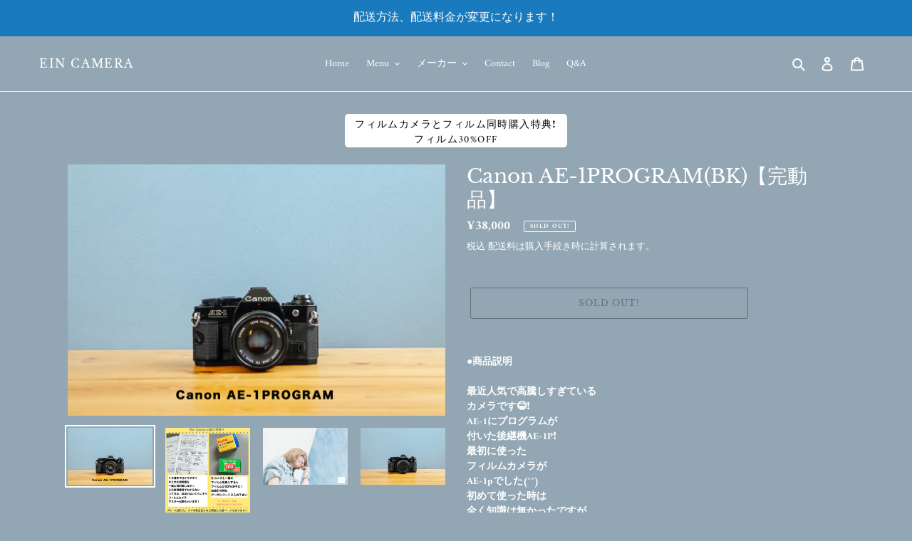

--- FILE ---
content_type: text/html; charset=utf-8
request_url: https://eincamera.com/products/canonae1programbk33
body_size: 36026
content:
<!doctype html>
<html class="no-js" lang="ja">
<head>
  <meta charset="utf-8">
  <meta http-equiv="X-UA-Compatible" content="IE=edge,chrome=1">
  <meta name="viewport" content="width=device-width,initial-scale=1">
  <meta name="theme-color" content="#3a3a3a">

  <link rel="preconnect" href="https://cdn.shopify.com" crossorigin>
  <link rel="preconnect" href="https://fonts.shopify.com" crossorigin>
  <link rel="preconnect" href="https://monorail-edge.shopifysvc.com"><link rel="preload" href="//eincamera.com/cdn/shop/t/7/assets/theme.css?v=133096378747023911441706833270" as="style">
  <link rel="preload" as="font" href="//eincamera.com/cdn/fonts/libre_baskerville/librebaskerville_n4.2ec9ee517e3ce28d5f1e6c6e75efd8a97e59c189.woff2" type="font/woff2" crossorigin>
  <link rel="preload" as="font" href="//eincamera.com/cdn/fonts/amiri/amiri_n4.fee8c3379b68ea3b9c7241a63b8a252071faad52.woff2" type="font/woff2" crossorigin>
  <link rel="preload" as="font" href="//eincamera.com/cdn/fonts/amiri/amiri_n7.18bdf9995a65958ebe1ecc6a8e58369f2e5fde36.woff2" type="font/woff2" crossorigin>
  <link rel="preload" href="//eincamera.com/cdn/shop/t/7/assets/theme.js?v=136441056019758165691706833270" as="script">
  <link rel="preload" href="//eincamera.com/cdn/shop/t/7/assets/lazysizes.js?v=63098554868324070131706833270" as="script"><link rel="canonical" href="https://eincamera.com/products/canonae1programbk33"><link rel="shortcut icon" href="//eincamera.com/cdn/shop/files/IMG_6409_16afe340-8735-423e-8122-ca6967fc796a_32x32.png?v=1614380801" type="image/png"><title>Canon AE-1PROGRAM(BK)【完動品】
&ndash; Ein Camera</title><meta name="description" content="●商品説明最近人気で高騰しすぎているカメラです😂❗️AE-1にプログラムが付いた後継機AE-1P❗️最初に使ったフィルムカメラがAE-1pでした(^^)初めて使った時は全く知識は無かったですが使いやすいなーと思ったのとやはりFDレンズの写りに虜になってしまうくらい写りが素晴らしいです☺︎！最初始めたい方フィルムカメラ買ってみたけどフィルムの質感でないなど一度このカメラ使って見て下さい☺️✨初心者の方も安心して操作でます！このカメラによく見られるシャッター鳴きもなく 快調です‼️中々状態良いAE-1P無いですしおすすめの逸品❗️レンズは、NewFD50mmF1.8！人気の明るいレンズなので夜撮影も出来ますしnewFDは、通常のFDレン"><!-- /snippets/social-meta-tags.liquid -->




<meta property="og:site_name" content="Ein Camera">
<meta property="og:url" content="https://eincamera.com/products/canonae1programbk33">
<meta property="og:title" content="Canon AE-1PROGRAM(BK)【完動品】">
<meta property="og:type" content="product">
<meta property="og:description" content="●商品説明最近人気で高騰しすぎているカメラです😂❗️AE-1にプログラムが付いた後継機AE-1P❗️最初に使ったフィルムカメラがAE-1pでした(^^)初めて使った時は全く知識は無かったですが使いやすいなーと思ったのとやはりFDレンズの写りに虜になってしまうくらい写りが素晴らしいです☺︎！最初始めたい方フィルムカメラ買ってみたけどフィルムの質感でないなど一度このカメラ使って見て下さい☺️✨初心者の方も安心して操作でます！このカメラによく見られるシャッター鳴きもなく 快調です‼️中々状態良いAE-1P無いですしおすすめの逸品❗️レンズは、NewFD50mmF1.8！人気の明るいレンズなので夜撮影も出来ますしnewFDは、通常のFDレン">

  <meta property="og:price:amount" content="38,000">
  <meta property="og:price:currency" content="JPY">

<meta property="og:image" content="http://eincamera.com/cdn/shop/files/IMG_9132_c711cc91-6a37-450b-8de7-6362952c6a1b_1200x1200.jpg?v=1686037441"><meta property="og:image" content="http://eincamera.com/cdn/shop/files/phonto7_135498ac-90a7-4798-addc-f7b890b50559_1200x1200.jpg?v=1686039088"><meta property="og:image" content="http://eincamera.com/cdn/shop/files/IMG_62992_b5c23b96-7cfb-4d37-afc0-84ebc99ca66d_1200x1200.jpg?v=1686039088">
<meta property="og:image:secure_url" content="https://eincamera.com/cdn/shop/files/IMG_9132_c711cc91-6a37-450b-8de7-6362952c6a1b_1200x1200.jpg?v=1686037441"><meta property="og:image:secure_url" content="https://eincamera.com/cdn/shop/files/phonto7_135498ac-90a7-4798-addc-f7b890b50559_1200x1200.jpg?v=1686039088"><meta property="og:image:secure_url" content="https://eincamera.com/cdn/shop/files/IMG_62992_b5c23b96-7cfb-4d37-afc0-84ebc99ca66d_1200x1200.jpg?v=1686039088">


<meta name="twitter:card" content="summary_large_image">
<meta name="twitter:title" content="Canon AE-1PROGRAM(BK)【完動品】">
<meta name="twitter:description" content="●商品説明最近人気で高騰しすぎているカメラです😂❗️AE-1にプログラムが付いた後継機AE-1P❗️最初に使ったフィルムカメラがAE-1pでした(^^)初めて使った時は全く知識は無かったですが使いやすいなーと思ったのとやはりFDレンズの写りに虜になってしまうくらい写りが素晴らしいです☺︎！最初始めたい方フィルムカメラ買ってみたけどフィルムの質感でないなど一度このカメラ使って見て下さい☺️✨初心者の方も安心して操作でます！このカメラによく見られるシャッター鳴きもなく 快調です‼️中々状態良いAE-1P無いですしおすすめの逸品❗️レンズは、NewFD50mmF1.8！人気の明るいレンズなので夜撮影も出来ますしnewFDは、通常のFDレン">

  
<style data-shopify>
:root {
    --color-text: #ffffff;
    --color-text-rgb: 255, 255, 255;
    --color-body-text: #ffffff;
    --color-sale-text: #EA0606;
    --color-small-button-text-border: #3a3a3a;
    --color-text-field: #ffffff;
    --color-text-field-text: #000000;
    --color-text-field-text-rgb: 0, 0, 0;

    --color-btn-primary: #3a3a3a;
    --color-btn-primary-darker: #212121;
    --color-btn-primary-text: #ffffff;

    --color-blankstate: rgba(255, 255, 255, 0.35);
    --color-blankstate-border: rgba(255, 255, 255, 0.2);
    --color-blankstate-background: rgba(255, 255, 255, 0.1);

    --color-text-focus:#e6e6e6;
    --color-overlay-text-focus:#e6e6e6;
    --color-btn-primary-focus:#606060;
    --color-btn-social-focus:#d2d2d2;
    --color-small-button-text-border-focus:#606060;
    --predictive-search-focus:#839ba9;

    --color-body: #92a7b3;
    --color-bg: #92a7b3;
    --color-bg-rgb: 146, 167, 179;
    --color-bg-alt: rgba(255, 255, 255, 0.05);
    --color-bg-currency-selector: rgba(255, 255, 255, 0.2);

    --color-overlay-title-text: #ffffff;
    --color-image-overlay: #685858;
    --color-image-overlay-rgb: 104, 88, 88;--opacity-image-overlay: 0.4;--hover-overlay-opacity: 0.8;

    --color-border: #ebebeb;
    --color-border-form: #cccccc;
    --color-border-form-darker: #b3b3b3;

    --svg-select-icon: url(//eincamera.com/cdn/shop/t/7/assets/ico-select.svg?v=29003672709104678581706833270);
    --slick-img-url: url(//eincamera.com/cdn/shop/t/7/assets/ajax-loader.gif?v=41356863302472015721706833270);

    --font-weight-body--bold: 700;
    --font-weight-body--bolder: 700;

    --font-stack-header: "Libre Baskerville", serif;
    --font-style-header: normal;
    --font-weight-header: 400;

    --font-stack-body: Amiri, serif;
    --font-style-body: normal;
    --font-weight-body: 400;

    --font-size-header: 21;

    --font-size-base: 14;

    --font-h1-desktop: 28;
    --font-h1-mobile: 26;
    --font-h2-desktop: 16;
    --font-h2-mobile: 14;
    --font-h3-mobile: 16;
    --font-h4-desktop: 14;
    --font-h4-mobile: 12;
    --font-h5-desktop: 12;
    --font-h5-mobile: 10;
    --font-h6-desktop: 11;
    --font-h6-mobile: 10;

    --font-mega-title-large-desktop: 52;

    --font-rich-text-large: 16;
    --font-rich-text-small: 12;

    
--color-video-bg: #839ba9;

    
    --global-color-image-loader-primary: rgba(255, 255, 255, 0.06);
    --global-color-image-loader-secondary: rgba(255, 255, 255, 0.12);
  }
</style>


  <style>*,::after,::before{box-sizing:border-box}body{margin:0}body,html{background-color:var(--color-body)}body,button{font-size:calc(var(--font-size-base) * 1px);font-family:var(--font-stack-body);font-style:var(--font-style-body);font-weight:var(--font-weight-body);color:var(--color-text);line-height:1.5}body,button{-webkit-font-smoothing:antialiased;-webkit-text-size-adjust:100%}.border-bottom{border-bottom:1px solid var(--color-border)}.btn--link{background-color:transparent;border:0;margin:0;color:var(--color-text);text-align:left}.text-right{text-align:right}.icon{display:inline-block;width:20px;height:20px;vertical-align:middle;fill:currentColor}.icon__fallback-text,.visually-hidden{position:absolute!important;overflow:hidden;clip:rect(0 0 0 0);height:1px;width:1px;margin:-1px;padding:0;border:0}svg.icon:not(.icon--full-color) circle,svg.icon:not(.icon--full-color) ellipse,svg.icon:not(.icon--full-color) g,svg.icon:not(.icon--full-color) line,svg.icon:not(.icon--full-color) path,svg.icon:not(.icon--full-color) polygon,svg.icon:not(.icon--full-color) polyline,svg.icon:not(.icon--full-color) rect,symbol.icon:not(.icon--full-color) circle,symbol.icon:not(.icon--full-color) ellipse,symbol.icon:not(.icon--full-color) g,symbol.icon:not(.icon--full-color) line,symbol.icon:not(.icon--full-color) path,symbol.icon:not(.icon--full-color) polygon,symbol.icon:not(.icon--full-color) polyline,symbol.icon:not(.icon--full-color) rect{fill:inherit;stroke:inherit}li{list-style:none}.list--inline{padding:0;margin:0}.list--inline>li{display:inline-block;margin-bottom:0;vertical-align:middle}a{color:var(--color-text);text-decoration:none}.h1,.h2,h1,h2{margin:0 0 17.5px;font-family:var(--font-stack-header);font-style:var(--font-style-header);font-weight:var(--font-weight-header);line-height:1.2;overflow-wrap:break-word;word-wrap:break-word}.h1 a,.h2 a,h1 a,h2 a{color:inherit;text-decoration:none;font-weight:inherit}.h1,h1{font-size:calc(((var(--font-h1-desktop))/ (var(--font-size-base))) * 1em);text-transform:none;letter-spacing:0}@media only screen and (max-width:749px){.h1,h1{font-size:calc(((var(--font-h1-mobile))/ (var(--font-size-base))) * 1em)}}.h2,h2{font-size:calc(((var(--font-h2-desktop))/ (var(--font-size-base))) * 1em);text-transform:uppercase;letter-spacing:.1em}@media only screen and (max-width:749px){.h2,h2{font-size:calc(((var(--font-h2-mobile))/ (var(--font-size-base))) * 1em)}}p{color:var(--color-body-text);margin:0 0 19.44444px}@media only screen and (max-width:749px){p{font-size:calc(((var(--font-size-base) - 1)/ (var(--font-size-base))) * 1em)}}p:last-child{margin-bottom:0}@media only screen and (max-width:749px){.small--hide{display:none!important}}.grid{list-style:none;margin:0;padding:0;margin-left:-30px}.grid::after{content:'';display:table;clear:both}@media only screen and (max-width:749px){.grid{margin-left:-22px}}.grid::after{content:'';display:table;clear:both}.grid--no-gutters{margin-left:0}.grid--no-gutters .grid__item{padding-left:0}.grid--table{display:table;table-layout:fixed;width:100%}.grid--table>.grid__item{float:none;display:table-cell;vertical-align:middle}.grid__item{float:left;padding-left:30px;width:100%}@media only screen and (max-width:749px){.grid__item{padding-left:22px}}.grid__item[class*="--push"]{position:relative}@media only screen and (min-width:750px){.medium-up--one-quarter{width:25%}.medium-up--push-one-third{width:33.33%}.medium-up--one-half{width:50%}.medium-up--push-one-third{left:33.33%;position:relative}}.site-header{position:relative;background-color:var(--color-body)}@media only screen and (max-width:749px){.site-header{border-bottom:1px solid var(--color-border)}}@media only screen and (min-width:750px){.site-header{padding:0 55px}.site-header.logo--center{padding-top:30px}}.site-header__logo{margin:15px 0}.logo-align--center .site-header__logo{text-align:center;margin:0 auto}@media only screen and (max-width:749px){.logo-align--center .site-header__logo{text-align:left;margin:15px 0}}@media only screen and (max-width:749px){.site-header__logo{padding-left:22px;text-align:left}.site-header__logo img{margin:0}}.site-header__logo-link{display:inline-block;word-break:break-word}@media only screen and (min-width:750px){.logo-align--center .site-header__logo-link{margin:0 auto}}.site-header__logo-image{display:block}@media only screen and (min-width:750px){.site-header__logo-image{margin:0 auto}}.site-header__logo-image img{width:100%}.site-header__logo-image--centered img{margin:0 auto}.site-header__logo img{display:block}.site-header__icons{position:relative;white-space:nowrap}@media only screen and (max-width:749px){.site-header__icons{width:auto;padding-right:13px}.site-header__icons .btn--link,.site-header__icons .site-header__cart{font-size:calc(((var(--font-size-base))/ (var(--font-size-base))) * 1em)}}.site-header__icons-wrapper{position:relative;display:-webkit-flex;display:-ms-flexbox;display:flex;width:100%;-ms-flex-align:center;-webkit-align-items:center;-moz-align-items:center;-ms-align-items:center;-o-align-items:center;align-items:center;-webkit-justify-content:flex-end;-ms-justify-content:flex-end;justify-content:flex-end}.site-header__account,.site-header__cart,.site-header__search{position:relative}.site-header__search.site-header__icon{display:none}@media only screen and (min-width:1400px){.site-header__search.site-header__icon{display:block}}.site-header__search-toggle{display:block}@media only screen and (min-width:750px){.site-header__account,.site-header__cart{padding:10px 11px}}.site-header__cart-title,.site-header__search-title{position:absolute!important;overflow:hidden;clip:rect(0 0 0 0);height:1px;width:1px;margin:-1px;padding:0;border:0;display:block;vertical-align:middle}.site-header__cart-title{margin-right:3px}.site-header__cart-count{display:flex;align-items:center;justify-content:center;position:absolute;right:.4rem;top:.2rem;font-weight:700;background-color:var(--color-btn-primary);color:var(--color-btn-primary-text);border-radius:50%;min-width:1em;height:1em}.site-header__cart-count span{font-family:HelveticaNeue,"Helvetica Neue",Helvetica,Arial,sans-serif;font-size:calc(11em / 16);line-height:1}@media only screen and (max-width:749px){.site-header__cart-count{top:calc(7em / 16);right:0;border-radius:50%;min-width:calc(19em / 16);height:calc(19em / 16)}}@media only screen and (max-width:749px){.site-header__cart-count span{padding:.25em calc(6em / 16);font-size:12px}}.site-header__menu{display:none}@media only screen and (max-width:749px){.site-header__icon{display:inline-block;vertical-align:middle;padding:10px 11px;margin:0}}@media only screen and (min-width:750px){.site-header__icon .icon-search{margin-right:3px}}.announcement-bar{z-index:10;position:relative;text-align:center;border-bottom:1px solid transparent;padding:2px}.announcement-bar__link{display:block}.announcement-bar__message{display:block;padding:11px 22px;font-size:calc(((16)/ (var(--font-size-base))) * 1em);font-weight:var(--font-weight-header)}@media only screen and (min-width:750px){.announcement-bar__message{padding-left:55px;padding-right:55px}}.site-nav{position:relative;padding:0;text-align:center;margin:25px 0}.site-nav a{padding:3px 10px}.site-nav__link{display:block;white-space:nowrap}.site-nav--centered .site-nav__link{padding-top:0}.site-nav__link .icon-chevron-down{width:calc(8em / 16);height:calc(8em / 16);margin-left:.5rem}.site-nav__label{border-bottom:1px solid transparent}.site-nav__link--active .site-nav__label{border-bottom-color:var(--color-text)}.site-nav__link--button{border:none;background-color:transparent;padding:3px 10px}.site-header__mobile-nav{z-index:11;position:relative;background-color:var(--color-body)}@media only screen and (max-width:749px){.site-header__mobile-nav{display:-webkit-flex;display:-ms-flexbox;display:flex;width:100%;-ms-flex-align:center;-webkit-align-items:center;-moz-align-items:center;-ms-align-items:center;-o-align-items:center;align-items:center}}.mobile-nav--open .icon-close{display:none}.main-content{opacity:0}.main-content .shopify-section{display:none}.main-content .shopify-section:first-child{display:inherit}.critical-hidden{display:none}</style>

  <script>
    window.performance.mark('debut:theme_stylesheet_loaded.start');

    function onLoadStylesheet() {
      performance.mark('debut:theme_stylesheet_loaded.end');
      performance.measure('debut:theme_stylesheet_loaded', 'debut:theme_stylesheet_loaded.start', 'debut:theme_stylesheet_loaded.end');

      var url = "//eincamera.com/cdn/shop/t/7/assets/theme.css?v=133096378747023911441706833270";
      var link = document.querySelector('link[href="' + url + '"]');
      link.loaded = true;
      link.dispatchEvent(new Event('load'));
    }
  </script>

  <link rel="stylesheet" href="//eincamera.com/cdn/shop/t/7/assets/theme.css?v=133096378747023911441706833270" type="text/css" media="print" onload="this.media='all';onLoadStylesheet()">
  <link rel="stylesheet" href="//eincamera.com/cdn/shop/t/7/assets/custom.css?v=153347084826617180781706833270" type="text/css" media="print" onload="this.media='all';onLoadStylesheet()">  
  <style>
    @font-face {
  font-family: "Libre Baskerville";
  font-weight: 400;
  font-style: normal;
  font-display: swap;
  src: url("//eincamera.com/cdn/fonts/libre_baskerville/librebaskerville_n4.2ec9ee517e3ce28d5f1e6c6e75efd8a97e59c189.woff2") format("woff2"),
       url("//eincamera.com/cdn/fonts/libre_baskerville/librebaskerville_n4.323789551b85098885c8eccedfb1bd8f25f56007.woff") format("woff");
}

    @font-face {
  font-family: Amiri;
  font-weight: 400;
  font-style: normal;
  font-display: swap;
  src: url("//eincamera.com/cdn/fonts/amiri/amiri_n4.fee8c3379b68ea3b9c7241a63b8a252071faad52.woff2") format("woff2"),
       url("//eincamera.com/cdn/fonts/amiri/amiri_n4.94cde4e18ec8ae53bf8f7240b84e1f76ce23772d.woff") format("woff");
}

    @font-face {
  font-family: Amiri;
  font-weight: 700;
  font-style: normal;
  font-display: swap;
  src: url("//eincamera.com/cdn/fonts/amiri/amiri_n7.18bdf9995a65958ebe1ecc6a8e58369f2e5fde36.woff2") format("woff2"),
       url("//eincamera.com/cdn/fonts/amiri/amiri_n7.4018e09897bebe29690de457ff22ede457913518.woff") format("woff");
}

    @font-face {
  font-family: Amiri;
  font-weight: 700;
  font-style: normal;
  font-display: swap;
  src: url("//eincamera.com/cdn/fonts/amiri/amiri_n7.18bdf9995a65958ebe1ecc6a8e58369f2e5fde36.woff2") format("woff2"),
       url("//eincamera.com/cdn/fonts/amiri/amiri_n7.4018e09897bebe29690de457ff22ede457913518.woff") format("woff");
}

    @font-face {
  font-family: Amiri;
  font-weight: 400;
  font-style: italic;
  font-display: swap;
  src: url("//eincamera.com/cdn/fonts/amiri/amiri_i4.95beacf234505f7529ea2b9b84305503763d41e2.woff2") format("woff2"),
       url("//eincamera.com/cdn/fonts/amiri/amiri_i4.8d0b215ae13ef2acc52deb9eff6cd2c66724cd2c.woff") format("woff");
}

    @font-face {
  font-family: Amiri;
  font-weight: 700;
  font-style: italic;
  font-display: swap;
  src: url("//eincamera.com/cdn/fonts/amiri/amiri_i7.d86700268b4250b5d5dd87a772497e6709d54e11.woff2") format("woff2"),
       url("//eincamera.com/cdn/fonts/amiri/amiri_i7.cb7296b13edcdeb3c0aa02998d8a90203078f1a1.woff") format("woff");
}

  </style>

  <script>
    var theme = {
      breakpoints: {
        medium: 750,
        large: 990,
        widescreen: 1400
      },
      strings: {
        addToCart: "カートに追加する",
        soldOut: "Sold out!",
        unavailable: "お取り扱いできません",
        regularPrice: "通常価格",
        salePrice: "販売価格",
        sale: "discount",
        fromLowestPrice: "[price]から",
        vendor: "販売元",
        showMore: "さらに表示する",
        showLess: "表示を減らす",
        searchFor: "検索する",
        addressError: "住所を調べる際にエラーが発生しました",
        addressNoResults: "その住所は見つかりませんでした",
        addressQueryLimit: "Google APIの使用量の制限を超えました。\u003ca href=\"https:\/\/developers.google.com\/maps\/premium\/usage-limits\"\u003eプレミアムプラン\u003c\/a\u003eへのアップグレードをご検討ください。",
        authError: "あなたのGoogle Mapsのアカウント認証で問題が発生しました。",
        newWindow: "新しいウィンドウで開く",
        external: "外部のウェブサイトに移動します。",
        newWindowExternal: "外部のウェブサイトを新しいウィンドウで開く",
        removeLabel: "[product] を削除する",
        update: "アップデート",
        quantity: "数量",
        discountedTotal: "ディスカウント合計",
        regularTotal: "通常合計",
        priceColumn: "ディスカウントの詳細については価格列を参照してください。",
        quantityMinimumMessage: "数量は1以上でなければなりません",
        cartError: "お客様のカートをアップデートするときにエラーが発生しました。再度お試しください。",
        removedItemMessage: "カートから \u003cspan class=\"cart__removed-product-details\"\u003e([quantity]) 個の[link]\u003c\/span\u003eが消去されました。",
        unitPrice: "単価",
        unitPriceSeparator: "あたり",
        oneCartCount: "1個のアイテム",
        otherCartCount: "[count]個のアイテム",
        quantityLabel: "数量: [count]",
        products: "商品",
        loading: "読み込んでいます",
        number_of_results: "[result_number]\/[results_count]",
        number_of_results_found: "[results_count]件の結果が見つかりました",
        one_result_found: "1件の結果が見つかりました"
      },
      moneyFormat: "¥{{amount_no_decimals}}",
      moneyFormatWithCurrency: "¥{{amount_no_decimals}} JPY",
      settings: {
        predictiveSearchEnabled: true,
        predictiveSearchShowPrice: true,
        predictiveSearchShowVendor: true
      },
      stylesheet: "//eincamera.com/cdn/shop/t/7/assets/theme.css?v=133096378747023911441706833270"
    }

    document.documentElement.className = document.documentElement.className.replace('no-js', 'js');
  </script><script src="//eincamera.com/cdn/shop/t/7/assets/theme.js?v=136441056019758165691706833270" defer="defer"></script>
  <script src="//eincamera.com/cdn/shop/t/7/assets/lazysizes.js?v=63098554868324070131706833270" async="async"></script>

  <script type="text/javascript">
    if (window.MSInputMethodContext && document.documentMode) {
      var scripts = document.getElementsByTagName('script')[0];
      var polyfill = document.createElement("script");
      polyfill.defer = true;
      polyfill.src = "//eincamera.com/cdn/shop/t/7/assets/ie11CustomProperties.min.js?v=146208399201472936201706833270";

      scripts.parentNode.insertBefore(polyfill, scripts);
    }
  </script>

  <script>window.performance && window.performance.mark && window.performance.mark('shopify.content_for_header.start');</script><meta name="facebook-domain-verification" content="4yxtzjdy7gxnrgoq5s5tskma4etsnl">
<meta name="facebook-domain-verification" content="phb4zyci0t17angsjucu6o6cf9m31m">
<meta id="shopify-digital-wallet" name="shopify-digital-wallet" content="/50780307623/digital_wallets/dialog">
<meta name="shopify-checkout-api-token" content="0cae0e3a3b93a3365d622d064ce07722">
<meta id="in-context-paypal-metadata" data-shop-id="50780307623" data-venmo-supported="false" data-environment="production" data-locale="ja_JP" data-paypal-v4="true" data-currency="JPY">
<link rel="alternate" hreflang="x-default" href="https://eincamera.com/products/canonae1programbk33">
<link rel="alternate" hreflang="en" href="https://eincamera.com/en/products/canonae1programbk33">
<link rel="alternate" type="application/json+oembed" href="https://eincamera.com/products/canonae1programbk33.oembed">
<script async="async" src="/checkouts/internal/preloads.js?locale=ja-JP"></script>
<link rel="preconnect" href="https://shop.app" crossorigin="anonymous">
<script async="async" src="https://shop.app/checkouts/internal/preloads.js?locale=ja-JP&shop_id=50780307623" crossorigin="anonymous"></script>
<script id="apple-pay-shop-capabilities" type="application/json">{"shopId":50780307623,"countryCode":"JP","currencyCode":"JPY","merchantCapabilities":["supports3DS"],"merchantId":"gid:\/\/shopify\/Shop\/50780307623","merchantName":"Ein Camera","requiredBillingContactFields":["postalAddress","email","phone"],"requiredShippingContactFields":["postalAddress","email","phone"],"shippingType":"shipping","supportedNetworks":["visa","masterCard","amex","jcb","discover"],"total":{"type":"pending","label":"Ein Camera","amount":"1.00"},"shopifyPaymentsEnabled":true,"supportsSubscriptions":true}</script>
<script id="shopify-features" type="application/json">{"accessToken":"0cae0e3a3b93a3365d622d064ce07722","betas":["rich-media-storefront-analytics"],"domain":"eincamera.com","predictiveSearch":false,"shopId":50780307623,"locale":"ja"}</script>
<script>var Shopify = Shopify || {};
Shopify.shop = "ein-camera.myshopify.com";
Shopify.locale = "ja";
Shopify.currency = {"active":"JPY","rate":"1.0"};
Shopify.country = "JP";
Shopify.theme = {"name":"Ein Camere | latestのギャラリーテスト","id":134032457895,"schema_name":"Debut","schema_version":"17.7.0","theme_store_id":796,"role":"main"};
Shopify.theme.handle = "null";
Shopify.theme.style = {"id":null,"handle":null};
Shopify.cdnHost = "eincamera.com/cdn";
Shopify.routes = Shopify.routes || {};
Shopify.routes.root = "/";</script>
<script type="module">!function(o){(o.Shopify=o.Shopify||{}).modules=!0}(window);</script>
<script>!function(o){function n(){var o=[];function n(){o.push(Array.prototype.slice.apply(arguments))}return n.q=o,n}var t=o.Shopify=o.Shopify||{};t.loadFeatures=n(),t.autoloadFeatures=n()}(window);</script>
<script>
  window.ShopifyPay = window.ShopifyPay || {};
  window.ShopifyPay.apiHost = "shop.app\/pay";
  window.ShopifyPay.redirectState = null;
</script>
<script id="shop-js-analytics" type="application/json">{"pageType":"product"}</script>
<script defer="defer" async type="module" src="//eincamera.com/cdn/shopifycloud/shop-js/modules/v2/client.init-shop-cart-sync_DLd17SO6.ja.esm.js"></script>
<script defer="defer" async type="module" src="//eincamera.com/cdn/shopifycloud/shop-js/modules/v2/chunk.common_Df7BE-Gc.esm.js"></script>
<script type="module">
  await import("//eincamera.com/cdn/shopifycloud/shop-js/modules/v2/client.init-shop-cart-sync_DLd17SO6.ja.esm.js");
await import("//eincamera.com/cdn/shopifycloud/shop-js/modules/v2/chunk.common_Df7BE-Gc.esm.js");

  window.Shopify.SignInWithShop?.initShopCartSync?.({"fedCMEnabled":true,"windoidEnabled":true});

</script>
<script>
  window.Shopify = window.Shopify || {};
  if (!window.Shopify.featureAssets) window.Shopify.featureAssets = {};
  window.Shopify.featureAssets['shop-js'] = {"shop-cart-sync":["modules/v2/client.shop-cart-sync_87dHhnUi.ja.esm.js","modules/v2/chunk.common_Df7BE-Gc.esm.js"],"init-fed-cm":["modules/v2/client.init-fed-cm_CiWSrATI.ja.esm.js","modules/v2/chunk.common_Df7BE-Gc.esm.js"],"init-shop-email-lookup-coordinator":["modules/v2/client.init-shop-email-lookup-coordinator_CVNKFyLo.ja.esm.js","modules/v2/chunk.common_Df7BE-Gc.esm.js"],"shop-cash-offers":["modules/v2/client.shop-cash-offers_zLTUpRCm.ja.esm.js","modules/v2/chunk.common_Df7BE-Gc.esm.js","modules/v2/chunk.modal_B8ahN1Xw.esm.js"],"init-shop-cart-sync":["modules/v2/client.init-shop-cart-sync_DLd17SO6.ja.esm.js","modules/v2/chunk.common_Df7BE-Gc.esm.js"],"init-windoid":["modules/v2/client.init-windoid_CbbVICvP.ja.esm.js","modules/v2/chunk.common_Df7BE-Gc.esm.js"],"shop-toast-manager":["modules/v2/client.shop-toast-manager_CkwOieVs.ja.esm.js","modules/v2/chunk.common_Df7BE-Gc.esm.js"],"pay-button":["modules/v2/client.pay-button_HUzgBJUV.ja.esm.js","modules/v2/chunk.common_Df7BE-Gc.esm.js"],"shop-button":["modules/v2/client.shop-button_CEBKD9cA.ja.esm.js","modules/v2/chunk.common_Df7BE-Gc.esm.js"],"shop-login-button":["modules/v2/client.shop-login-button_B2H74rC0.ja.esm.js","modules/v2/chunk.common_Df7BE-Gc.esm.js","modules/v2/chunk.modal_B8ahN1Xw.esm.js"],"avatar":["modules/v2/client.avatar_BTnouDA3.ja.esm.js"],"shop-follow-button":["modules/v2/client.shop-follow-button_C7nCdBVe.ja.esm.js","modules/v2/chunk.common_Df7BE-Gc.esm.js","modules/v2/chunk.modal_B8ahN1Xw.esm.js"],"init-customer-accounts-sign-up":["modules/v2/client.init-customer-accounts-sign-up_B6qw37V3.ja.esm.js","modules/v2/client.shop-login-button_B2H74rC0.ja.esm.js","modules/v2/chunk.common_Df7BE-Gc.esm.js","modules/v2/chunk.modal_B8ahN1Xw.esm.js"],"init-shop-for-new-customer-accounts":["modules/v2/client.init-shop-for-new-customer-accounts_B_nAxFZh.ja.esm.js","modules/v2/client.shop-login-button_B2H74rC0.ja.esm.js","modules/v2/chunk.common_Df7BE-Gc.esm.js","modules/v2/chunk.modal_B8ahN1Xw.esm.js"],"init-customer-accounts":["modules/v2/client.init-customer-accounts_BOkAE9dx.ja.esm.js","modules/v2/client.shop-login-button_B2H74rC0.ja.esm.js","modules/v2/chunk.common_Df7BE-Gc.esm.js","modules/v2/chunk.modal_B8ahN1Xw.esm.js"],"checkout-modal":["modules/v2/client.checkout-modal_DXwRIaHQ.ja.esm.js","modules/v2/chunk.common_Df7BE-Gc.esm.js","modules/v2/chunk.modal_B8ahN1Xw.esm.js"],"lead-capture":["modules/v2/client.lead-capture_lLTsAwMY.ja.esm.js","modules/v2/chunk.common_Df7BE-Gc.esm.js","modules/v2/chunk.modal_B8ahN1Xw.esm.js"],"shop-login":["modules/v2/client.shop-login_CxYAcntH.ja.esm.js","modules/v2/chunk.common_Df7BE-Gc.esm.js","modules/v2/chunk.modal_B8ahN1Xw.esm.js"],"payment-terms":["modules/v2/client.payment-terms_gWC4famL.ja.esm.js","modules/v2/chunk.common_Df7BE-Gc.esm.js","modules/v2/chunk.modal_B8ahN1Xw.esm.js"]};
</script>
<script id="__st">var __st={"a":50780307623,"offset":32400,"reqid":"c7366df7-7c03-4259-9f9a-03f50e8ea75c-1764963252","pageurl":"eincamera.com\/products\/canonae1programbk33","u":"ff81a112b15c","p":"product","rtyp":"product","rid":7673818480807};</script>
<script>window.ShopifyPaypalV4VisibilityTracking = true;</script>
<script id="captcha-bootstrap">!function(){'use strict';const t='contact',e='account',n='new_comment',o=[[t,t],['blogs',n],['comments',n],[t,'customer']],c=[[e,'customer_login'],[e,'guest_login'],[e,'recover_customer_password'],[e,'create_customer']],r=t=>t.map((([t,e])=>`form[action*='/${t}']:not([data-nocaptcha='true']) input[name='form_type'][value='${e}']`)).join(','),a=t=>()=>t?[...document.querySelectorAll(t)].map((t=>t.form)):[];function s(){const t=[...o],e=r(t);return a(e)}const i='password',u='form_key',d=['recaptcha-v3-token','g-recaptcha-response','h-captcha-response',i],f=()=>{try{return window.sessionStorage}catch{return}},m='__shopify_v',_=t=>t.elements[u];function p(t,e,n=!1){try{const o=window.sessionStorage,c=JSON.parse(o.getItem(e)),{data:r}=function(t){const{data:e,action:n}=t;return t[m]||n?{data:e,action:n}:{data:t,action:n}}(c);for(const[e,n]of Object.entries(r))t.elements[e]&&(t.elements[e].value=n);n&&o.removeItem(e)}catch(o){console.error('form repopulation failed',{error:o})}}const l='form_type',E='cptcha';function T(t){t.dataset[E]=!0}const w=window,h=w.document,L='Shopify',v='ce_forms',y='captcha';let A=!1;((t,e)=>{const n=(g='f06e6c50-85a8-45c8-87d0-21a2b65856fe',I='https://cdn.shopify.com/shopifycloud/storefront-forms-hcaptcha/ce_storefront_forms_captcha_hcaptcha.v1.5.2.iife.js',D={infoText:'hCaptchaによる保護',privacyText:'プライバシー',termsText:'利用規約'},(t,e,n)=>{const o=w[L][v],c=o.bindForm;if(c)return c(t,g,e,D).then(n);var r;o.q.push([[t,g,e,D],n]),r=I,A||(h.body.append(Object.assign(h.createElement('script'),{id:'captcha-provider',async:!0,src:r})),A=!0)});var g,I,D;w[L]=w[L]||{},w[L][v]=w[L][v]||{},w[L][v].q=[],w[L][y]=w[L][y]||{},w[L][y].protect=function(t,e){n(t,void 0,e),T(t)},Object.freeze(w[L][y]),function(t,e,n,w,h,L){const[v,y,A,g]=function(t,e,n){const i=e?o:[],u=t?c:[],d=[...i,...u],f=r(d),m=r(i),_=r(d.filter((([t,e])=>n.includes(e))));return[a(f),a(m),a(_),s()]}(w,h,L),I=t=>{const e=t.target;return e instanceof HTMLFormElement?e:e&&e.form},D=t=>v().includes(t);t.addEventListener('submit',(t=>{const e=I(t);if(!e)return;const n=D(e)&&!e.dataset.hcaptchaBound&&!e.dataset.recaptchaBound,o=_(e),c=g().includes(e)&&(!o||!o.value);(n||c)&&t.preventDefault(),c&&!n&&(function(t){try{if(!f())return;!function(t){const e=f();if(!e)return;const n=_(t);if(!n)return;const o=n.value;o&&e.removeItem(o)}(t);const e=Array.from(Array(32),(()=>Math.random().toString(36)[2])).join('');!function(t,e){_(t)||t.append(Object.assign(document.createElement('input'),{type:'hidden',name:u})),t.elements[u].value=e}(t,e),function(t,e){const n=f();if(!n)return;const o=[...t.querySelectorAll(`input[type='${i}']`)].map((({name:t})=>t)),c=[...d,...o],r={};for(const[a,s]of new FormData(t).entries())c.includes(a)||(r[a]=s);n.setItem(e,JSON.stringify({[m]:1,action:t.action,data:r}))}(t,e)}catch(e){console.error('failed to persist form',e)}}(e),e.submit())}));const S=(t,e)=>{t&&!t.dataset[E]&&(n(t,e.some((e=>e===t))),T(t))};for(const o of['focusin','change'])t.addEventListener(o,(t=>{const e=I(t);D(e)&&S(e,y())}));const B=e.get('form_key'),M=e.get(l),P=B&&M;t.addEventListener('DOMContentLoaded',(()=>{const t=y();if(P)for(const e of t)e.elements[l].value===M&&p(e,B);[...new Set([...A(),...v().filter((t=>'true'===t.dataset.shopifyCaptcha))])].forEach((e=>S(e,t)))}))}(h,new URLSearchParams(w.location.search),n,t,e,['guest_login'])})(!0,!0)}();</script>
<script integrity="sha256-52AcMU7V7pcBOXWImdc/TAGTFKeNjmkeM1Pvks/DTgc=" data-source-attribution="shopify.loadfeatures" defer="defer" src="//eincamera.com/cdn/shopifycloud/storefront/assets/storefront/load_feature-81c60534.js" crossorigin="anonymous"></script>
<script crossorigin="anonymous" defer="defer" src="//eincamera.com/cdn/shopifycloud/storefront/assets/shopify_pay/storefront-65b4c6d7.js?v=20250812"></script>
<script data-source-attribution="shopify.dynamic_checkout.dynamic.init">var Shopify=Shopify||{};Shopify.PaymentButton=Shopify.PaymentButton||{isStorefrontPortableWallets:!0,init:function(){window.Shopify.PaymentButton.init=function(){};var t=document.createElement("script");t.src="https://eincamera.com/cdn/shopifycloud/portable-wallets/latest/portable-wallets.ja.js",t.type="module",document.head.appendChild(t)}};
</script>
<script data-source-attribution="shopify.dynamic_checkout.buyer_consent">
  function portableWalletsHideBuyerConsent(e){var t=document.getElementById("shopify-buyer-consent"),n=document.getElementById("shopify-subscription-policy-button");t&&n&&(t.classList.add("hidden"),t.setAttribute("aria-hidden","true"),n.removeEventListener("click",e))}function portableWalletsShowBuyerConsent(e){var t=document.getElementById("shopify-buyer-consent"),n=document.getElementById("shopify-subscription-policy-button");t&&n&&(t.classList.remove("hidden"),t.removeAttribute("aria-hidden"),n.addEventListener("click",e))}window.Shopify?.PaymentButton&&(window.Shopify.PaymentButton.hideBuyerConsent=portableWalletsHideBuyerConsent,window.Shopify.PaymentButton.showBuyerConsent=portableWalletsShowBuyerConsent);
</script>
<script>
  function portableWalletsCleanup(e){e&&e.src&&console.error("Failed to load portable wallets script "+e.src);var t=document.querySelectorAll("shopify-accelerated-checkout .shopify-payment-button__skeleton, shopify-accelerated-checkout-cart .wallet-cart-button__skeleton"),e=document.getElementById("shopify-buyer-consent");for(let e=0;e<t.length;e++)t[e].remove();e&&e.remove()}function portableWalletsNotLoadedAsModule(e){e instanceof ErrorEvent&&"string"==typeof e.message&&e.message.includes("import.meta")&&"string"==typeof e.filename&&e.filename.includes("portable-wallets")&&(window.removeEventListener("error",portableWalletsNotLoadedAsModule),window.Shopify.PaymentButton.failedToLoad=e,"loading"===document.readyState?document.addEventListener("DOMContentLoaded",window.Shopify.PaymentButton.init):window.Shopify.PaymentButton.init())}window.addEventListener("error",portableWalletsNotLoadedAsModule);
</script>

<script type="module" src="https://eincamera.com/cdn/shopifycloud/portable-wallets/latest/portable-wallets.ja.js" onError="portableWalletsCleanup(this)" crossorigin="anonymous"></script>
<script nomodule>
  document.addEventListener("DOMContentLoaded", portableWalletsCleanup);
</script>

<script id='scb4127' type='text/javascript' async='' src='https://eincamera.com/cdn/shopifycloud/privacy-banner/storefront-banner.js'></script><link id="shopify-accelerated-checkout-styles" rel="stylesheet" media="screen" href="https://eincamera.com/cdn/shopifycloud/portable-wallets/latest/accelerated-checkout-backwards-compat.css" crossorigin="anonymous">
<style id="shopify-accelerated-checkout-cart">
        #shopify-buyer-consent {
  margin-top: 1em;
  display: inline-block;
  width: 100%;
}

#shopify-buyer-consent.hidden {
  display: none;
}

#shopify-subscription-policy-button {
  background: none;
  border: none;
  padding: 0;
  text-decoration: underline;
  font-size: inherit;
  cursor: pointer;
}

#shopify-subscription-policy-button::before {
  box-shadow: none;
}

      </style>

<script>window.performance && window.performance.mark && window.performance.mark('shopify.content_for_header.end');</script>
  <meta name="facebook-domain-verification" content="4yxtzjdy7gxnrgoq5s5tskma4etsnl" />
  <meta name="facebook-domain-verification" content="phb4zyci0t17angsjucu6o6cf9m31m" />
<!-- BEGIN app block: shopify://apps/xo-gallery/blocks/xo-gallery-seo/e61dfbaa-1a75-4e4e-bffc-324f17325251 --><!-- XO Gallery SEO -->

<!-- End: XO Gallery SEO -->


<!-- END app block --><link href="https://monorail-edge.shopifysvc.com" rel="dns-prefetch">
<script>(function(){if ("sendBeacon" in navigator && "performance" in window) {try {var session_token_from_headers = performance.getEntriesByType('navigation')[0].serverTiming.find(x => x.name == '_s').description;} catch {var session_token_from_headers = undefined;}var session_cookie_matches = document.cookie.match(/_shopify_s=([^;]*)/);var session_token_from_cookie = session_cookie_matches && session_cookie_matches.length === 2 ? session_cookie_matches[1] : "";var session_token = session_token_from_headers || session_token_from_cookie || "";function handle_abandonment_event(e) {var entries = performance.getEntries().filter(function(entry) {return /monorail-edge.shopifysvc.com/.test(entry.name);});if (!window.abandonment_tracked && entries.length === 0) {window.abandonment_tracked = true;var currentMs = Date.now();var navigation_start = performance.timing.navigationStart;var payload = {shop_id: 50780307623,url: window.location.href,navigation_start,duration: currentMs - navigation_start,session_token,page_type: "product"};window.navigator.sendBeacon("https://monorail-edge.shopifysvc.com/v1/produce", JSON.stringify({schema_id: "online_store_buyer_site_abandonment/1.1",payload: payload,metadata: {event_created_at_ms: currentMs,event_sent_at_ms: currentMs}}));}}window.addEventListener('pagehide', handle_abandonment_event);}}());</script>
<script id="web-pixels-manager-setup">(function e(e,d,r,n,o){if(void 0===o&&(o={}),!Boolean(null===(a=null===(i=window.Shopify)||void 0===i?void 0:i.analytics)||void 0===a?void 0:a.replayQueue)){var i,a;window.Shopify=window.Shopify||{};var t=window.Shopify;t.analytics=t.analytics||{};var s=t.analytics;s.replayQueue=[],s.publish=function(e,d,r){return s.replayQueue.push([e,d,r]),!0};try{self.performance.mark("wpm:start")}catch(e){}var l=function(){var e={modern:/Edge?\/(1{2}[4-9]|1[2-9]\d|[2-9]\d{2}|\d{4,})\.\d+(\.\d+|)|Firefox\/(1{2}[4-9]|1[2-9]\d|[2-9]\d{2}|\d{4,})\.\d+(\.\d+|)|Chrom(ium|e)\/(9{2}|\d{3,})\.\d+(\.\d+|)|(Maci|X1{2}).+ Version\/(15\.\d+|(1[6-9]|[2-9]\d|\d{3,})\.\d+)([,.]\d+|)( \(\w+\)|)( Mobile\/\w+|) Safari\/|Chrome.+OPR\/(9{2}|\d{3,})\.\d+\.\d+|(CPU[ +]OS|iPhone[ +]OS|CPU[ +]iPhone|CPU IPhone OS|CPU iPad OS)[ +]+(15[._]\d+|(1[6-9]|[2-9]\d|\d{3,})[._]\d+)([._]\d+|)|Android:?[ /-](13[3-9]|1[4-9]\d|[2-9]\d{2}|\d{4,})(\.\d+|)(\.\d+|)|Android.+Firefox\/(13[5-9]|1[4-9]\d|[2-9]\d{2}|\d{4,})\.\d+(\.\d+|)|Android.+Chrom(ium|e)\/(13[3-9]|1[4-9]\d|[2-9]\d{2}|\d{4,})\.\d+(\.\d+|)|SamsungBrowser\/([2-9]\d|\d{3,})\.\d+/,legacy:/Edge?\/(1[6-9]|[2-9]\d|\d{3,})\.\d+(\.\d+|)|Firefox\/(5[4-9]|[6-9]\d|\d{3,})\.\d+(\.\d+|)|Chrom(ium|e)\/(5[1-9]|[6-9]\d|\d{3,})\.\d+(\.\d+|)([\d.]+$|.*Safari\/(?![\d.]+ Edge\/[\d.]+$))|(Maci|X1{2}).+ Version\/(10\.\d+|(1[1-9]|[2-9]\d|\d{3,})\.\d+)([,.]\d+|)( \(\w+\)|)( Mobile\/\w+|) Safari\/|Chrome.+OPR\/(3[89]|[4-9]\d|\d{3,})\.\d+\.\d+|(CPU[ +]OS|iPhone[ +]OS|CPU[ +]iPhone|CPU IPhone OS|CPU iPad OS)[ +]+(10[._]\d+|(1[1-9]|[2-9]\d|\d{3,})[._]\d+)([._]\d+|)|Android:?[ /-](13[3-9]|1[4-9]\d|[2-9]\d{2}|\d{4,})(\.\d+|)(\.\d+|)|Mobile Safari.+OPR\/([89]\d|\d{3,})\.\d+\.\d+|Android.+Firefox\/(13[5-9]|1[4-9]\d|[2-9]\d{2}|\d{4,})\.\d+(\.\d+|)|Android.+Chrom(ium|e)\/(13[3-9]|1[4-9]\d|[2-9]\d{2}|\d{4,})\.\d+(\.\d+|)|Android.+(UC? ?Browser|UCWEB|U3)[ /]?(15\.([5-9]|\d{2,})|(1[6-9]|[2-9]\d|\d{3,})\.\d+)\.\d+|SamsungBrowser\/(5\.\d+|([6-9]|\d{2,})\.\d+)|Android.+MQ{2}Browser\/(14(\.(9|\d{2,})|)|(1[5-9]|[2-9]\d|\d{3,})(\.\d+|))(\.\d+|)|K[Aa][Ii]OS\/(3\.\d+|([4-9]|\d{2,})\.\d+)(\.\d+|)/},d=e.modern,r=e.legacy,n=navigator.userAgent;return n.match(d)?"modern":n.match(r)?"legacy":"unknown"}(),u="modern"===l?"modern":"legacy",c=(null!=n?n:{modern:"",legacy:""})[u],f=function(e){return[e.baseUrl,"/wpm","/b",e.hashVersion,"modern"===e.buildTarget?"m":"l",".js"].join("")}({baseUrl:d,hashVersion:r,buildTarget:u}),m=function(e){var d=e.version,r=e.bundleTarget,n=e.surface,o=e.pageUrl,i=e.monorailEndpoint;return{emit:function(e){var a=e.status,t=e.errorMsg,s=(new Date).getTime(),l=JSON.stringify({metadata:{event_sent_at_ms:s},events:[{schema_id:"web_pixels_manager_load/3.1",payload:{version:d,bundle_target:r,page_url:o,status:a,surface:n,error_msg:t},metadata:{event_created_at_ms:s}}]});if(!i)return console&&console.warn&&console.warn("[Web Pixels Manager] No Monorail endpoint provided, skipping logging."),!1;try{return self.navigator.sendBeacon.bind(self.navigator)(i,l)}catch(e){}var u=new XMLHttpRequest;try{return u.open("POST",i,!0),u.setRequestHeader("Content-Type","text/plain"),u.send(l),!0}catch(e){return console&&console.warn&&console.warn("[Web Pixels Manager] Got an unhandled error while logging to Monorail."),!1}}}}({version:r,bundleTarget:l,surface:e.surface,pageUrl:self.location.href,monorailEndpoint:e.monorailEndpoint});try{o.browserTarget=l,function(e){var d=e.src,r=e.async,n=void 0===r||r,o=e.onload,i=e.onerror,a=e.sri,t=e.scriptDataAttributes,s=void 0===t?{}:t,l=document.createElement("script"),u=document.querySelector("head"),c=document.querySelector("body");if(l.async=n,l.src=d,a&&(l.integrity=a,l.crossOrigin="anonymous"),s)for(var f in s)if(Object.prototype.hasOwnProperty.call(s,f))try{l.dataset[f]=s[f]}catch(e){}if(o&&l.addEventListener("load",o),i&&l.addEventListener("error",i),u)u.appendChild(l);else{if(!c)throw new Error("Did not find a head or body element to append the script");c.appendChild(l)}}({src:f,async:!0,onload:function(){if(!function(){var e,d;return Boolean(null===(d=null===(e=window.Shopify)||void 0===e?void 0:e.analytics)||void 0===d?void 0:d.initialized)}()){var d=window.webPixelsManager.init(e)||void 0;if(d){var r=window.Shopify.analytics;r.replayQueue.forEach((function(e){var r=e[0],n=e[1],o=e[2];d.publishCustomEvent(r,n,o)})),r.replayQueue=[],r.publish=d.publishCustomEvent,r.visitor=d.visitor,r.initialized=!0}}},onerror:function(){return m.emit({status:"failed",errorMsg:"".concat(f," has failed to load")})},sri:function(e){var d=/^sha384-[A-Za-z0-9+/=]+$/;return"string"==typeof e&&d.test(e)}(c)?c:"",scriptDataAttributes:o}),m.emit({status:"loading"})}catch(e){m.emit({status:"failed",errorMsg:(null==e?void 0:e.message)||"Unknown error"})}}})({shopId: 50780307623,storefrontBaseUrl: "https://eincamera.com",extensionsBaseUrl: "https://extensions.shopifycdn.com/cdn/shopifycloud/web-pixels-manager",monorailEndpoint: "https://monorail-edge.shopifysvc.com/unstable/produce_batch",surface: "storefront-renderer",enabledBetaFlags: ["2dca8a86"],webPixelsConfigList: [{"id":"shopify-app-pixel","configuration":"{}","eventPayloadVersion":"v1","runtimeContext":"STRICT","scriptVersion":"0450","apiClientId":"shopify-pixel","type":"APP","privacyPurposes":["ANALYTICS","MARKETING"]},{"id":"shopify-custom-pixel","eventPayloadVersion":"v1","runtimeContext":"LAX","scriptVersion":"0450","apiClientId":"shopify-pixel","type":"CUSTOM","privacyPurposes":["ANALYTICS","MARKETING"]}],isMerchantRequest: false,initData: {"shop":{"name":"Ein Camera","paymentSettings":{"currencyCode":"JPY"},"myshopifyDomain":"ein-camera.myshopify.com","countryCode":"JP","storefrontUrl":"https:\/\/eincamera.com"},"customer":null,"cart":null,"checkout":null,"productVariants":[{"price":{"amount":38000.0,"currencyCode":"JPY"},"product":{"title":"Canon AE-1PROGRAM(BK)【完動品】","vendor":"Ein Camera","id":"7673818480807","untranslatedTitle":"Canon AE-1PROGRAM(BK)【完動品】","url":"\/products\/canonae1programbk33","type":"フィルムカメラ"},"id":"43354670268583","image":{"src":"\/\/eincamera.com\/cdn\/shop\/files\/IMG_9132_c711cc91-6a37-450b-8de7-6362952c6a1b.jpg?v=1686037441"},"sku":"","title":"Default Title","untranslatedTitle":"Default Title"}],"purchasingCompany":null},},"https://eincamera.com/cdn","ae1676cfwd2530674p4253c800m34e853cb",{"modern":"","legacy":""},{"shopId":"50780307623","storefrontBaseUrl":"https:\/\/eincamera.com","extensionBaseUrl":"https:\/\/extensions.shopifycdn.com\/cdn\/shopifycloud\/web-pixels-manager","surface":"storefront-renderer","enabledBetaFlags":"[\"2dca8a86\"]","isMerchantRequest":"false","hashVersion":"ae1676cfwd2530674p4253c800m34e853cb","publish":"custom","events":"[[\"page_viewed\",{}],[\"product_viewed\",{\"productVariant\":{\"price\":{\"amount\":38000.0,\"currencyCode\":\"JPY\"},\"product\":{\"title\":\"Canon AE-1PROGRAM(BK)【完動品】\",\"vendor\":\"Ein Camera\",\"id\":\"7673818480807\",\"untranslatedTitle\":\"Canon AE-1PROGRAM(BK)【完動品】\",\"url\":\"\/products\/canonae1programbk33\",\"type\":\"フィルムカメラ\"},\"id\":\"43354670268583\",\"image\":{\"src\":\"\/\/eincamera.com\/cdn\/shop\/files\/IMG_9132_c711cc91-6a37-450b-8de7-6362952c6a1b.jpg?v=1686037441\"},\"sku\":\"\",\"title\":\"Default Title\",\"untranslatedTitle\":\"Default Title\"}}]]"});</script><script>
  window.ShopifyAnalytics = window.ShopifyAnalytics || {};
  window.ShopifyAnalytics.meta = window.ShopifyAnalytics.meta || {};
  window.ShopifyAnalytics.meta.currency = 'JPY';
  var meta = {"product":{"id":7673818480807,"gid":"gid:\/\/shopify\/Product\/7673818480807","vendor":"Ein Camera","type":"フィルムカメラ","variants":[{"id":43354670268583,"price":3800000,"name":"Canon AE-1PROGRAM(BK)【完動品】","public_title":null,"sku":""}],"remote":false},"page":{"pageType":"product","resourceType":"product","resourceId":7673818480807}};
  for (var attr in meta) {
    window.ShopifyAnalytics.meta[attr] = meta[attr];
  }
</script>
<script class="analytics">
  (function () {
    var customDocumentWrite = function(content) {
      var jquery = null;

      if (window.jQuery) {
        jquery = window.jQuery;
      } else if (window.Checkout && window.Checkout.$) {
        jquery = window.Checkout.$;
      }

      if (jquery) {
        jquery('body').append(content);
      }
    };

    var hasLoggedConversion = function(token) {
      if (token) {
        return document.cookie.indexOf('loggedConversion=' + token) !== -1;
      }
      return false;
    }

    var setCookieIfConversion = function(token) {
      if (token) {
        var twoMonthsFromNow = new Date(Date.now());
        twoMonthsFromNow.setMonth(twoMonthsFromNow.getMonth() + 2);

        document.cookie = 'loggedConversion=' + token + '; expires=' + twoMonthsFromNow;
      }
    }

    var trekkie = window.ShopifyAnalytics.lib = window.trekkie = window.trekkie || [];
    if (trekkie.integrations) {
      return;
    }
    trekkie.methods = [
      'identify',
      'page',
      'ready',
      'track',
      'trackForm',
      'trackLink'
    ];
    trekkie.factory = function(method) {
      return function() {
        var args = Array.prototype.slice.call(arguments);
        args.unshift(method);
        trekkie.push(args);
        return trekkie;
      };
    };
    for (var i = 0; i < trekkie.methods.length; i++) {
      var key = trekkie.methods[i];
      trekkie[key] = trekkie.factory(key);
    }
    trekkie.load = function(config) {
      trekkie.config = config || {};
      trekkie.config.initialDocumentCookie = document.cookie;
      var first = document.getElementsByTagName('script')[0];
      var script = document.createElement('script');
      script.type = 'text/javascript';
      script.onerror = function(e) {
        var scriptFallback = document.createElement('script');
        scriptFallback.type = 'text/javascript';
        scriptFallback.onerror = function(error) {
                var Monorail = {
      produce: function produce(monorailDomain, schemaId, payload) {
        var currentMs = new Date().getTime();
        var event = {
          schema_id: schemaId,
          payload: payload,
          metadata: {
            event_created_at_ms: currentMs,
            event_sent_at_ms: currentMs
          }
        };
        return Monorail.sendRequest("https://" + monorailDomain + "/v1/produce", JSON.stringify(event));
      },
      sendRequest: function sendRequest(endpointUrl, payload) {
        // Try the sendBeacon API
        if (window && window.navigator && typeof window.navigator.sendBeacon === 'function' && typeof window.Blob === 'function' && !Monorail.isIos12()) {
          var blobData = new window.Blob([payload], {
            type: 'text/plain'
          });

          if (window.navigator.sendBeacon(endpointUrl, blobData)) {
            return true;
          } // sendBeacon was not successful

        } // XHR beacon

        var xhr = new XMLHttpRequest();

        try {
          xhr.open('POST', endpointUrl);
          xhr.setRequestHeader('Content-Type', 'text/plain');
          xhr.send(payload);
        } catch (e) {
          console.log(e);
        }

        return false;
      },
      isIos12: function isIos12() {
        return window.navigator.userAgent.lastIndexOf('iPhone; CPU iPhone OS 12_') !== -1 || window.navigator.userAgent.lastIndexOf('iPad; CPU OS 12_') !== -1;
      }
    };
    Monorail.produce('monorail-edge.shopifysvc.com',
      'trekkie_storefront_load_errors/1.1',
      {shop_id: 50780307623,
      theme_id: 134032457895,
      app_name: "storefront",
      context_url: window.location.href,
      source_url: "//eincamera.com/cdn/s/trekkie.storefront.94e7babdf2ec3663c2b14be7d5a3b25b9303ebb0.min.js"});

        };
        scriptFallback.async = true;
        scriptFallback.src = '//eincamera.com/cdn/s/trekkie.storefront.94e7babdf2ec3663c2b14be7d5a3b25b9303ebb0.min.js';
        first.parentNode.insertBefore(scriptFallback, first);
      };
      script.async = true;
      script.src = '//eincamera.com/cdn/s/trekkie.storefront.94e7babdf2ec3663c2b14be7d5a3b25b9303ebb0.min.js';
      first.parentNode.insertBefore(script, first);
    };
    trekkie.load(
      {"Trekkie":{"appName":"storefront","development":false,"defaultAttributes":{"shopId":50780307623,"isMerchantRequest":null,"themeId":134032457895,"themeCityHash":"11155719481910402465","contentLanguage":"ja","currency":"JPY","eventMetadataId":"f68977fa-fe34-4df4-835b-3633e0042a96"},"isServerSideCookieWritingEnabled":true,"monorailRegion":"shop_domain","enabledBetaFlags":["f0df213a"]},"Session Attribution":{},"S2S":{"facebookCapiEnabled":false,"source":"trekkie-storefront-renderer","apiClientId":580111}}
    );

    var loaded = false;
    trekkie.ready(function() {
      if (loaded) return;
      loaded = true;

      window.ShopifyAnalytics.lib = window.trekkie;

      var originalDocumentWrite = document.write;
      document.write = customDocumentWrite;
      try { window.ShopifyAnalytics.merchantGoogleAnalytics.call(this); } catch(error) {};
      document.write = originalDocumentWrite;

      window.ShopifyAnalytics.lib.page(null,{"pageType":"product","resourceType":"product","resourceId":7673818480807,"shopifyEmitted":true});

      var match = window.location.pathname.match(/checkouts\/(.+)\/(thank_you|post_purchase)/)
      var token = match? match[1]: undefined;
      if (!hasLoggedConversion(token)) {
        setCookieIfConversion(token);
        window.ShopifyAnalytics.lib.track("Viewed Product",{"currency":"JPY","variantId":43354670268583,"productId":7673818480807,"productGid":"gid:\/\/shopify\/Product\/7673818480807","name":"Canon AE-1PROGRAM(BK)【完動品】","price":"38000","sku":"","brand":"Ein Camera","variant":null,"category":"フィルムカメラ","nonInteraction":true,"remote":false},undefined,undefined,{"shopifyEmitted":true});
      window.ShopifyAnalytics.lib.track("monorail:\/\/trekkie_storefront_viewed_product\/1.1",{"currency":"JPY","variantId":43354670268583,"productId":7673818480807,"productGid":"gid:\/\/shopify\/Product\/7673818480807","name":"Canon AE-1PROGRAM(BK)【完動品】","price":"38000","sku":"","brand":"Ein Camera","variant":null,"category":"フィルムカメラ","nonInteraction":true,"remote":false,"referer":"https:\/\/eincamera.com\/products\/canonae1programbk33"});
      }
    });


        var eventsListenerScript = document.createElement('script');
        eventsListenerScript.async = true;
        eventsListenerScript.src = "//eincamera.com/cdn/shopifycloud/storefront/assets/shop_events_listener-3da45d37.js";
        document.getElementsByTagName('head')[0].appendChild(eventsListenerScript);

})();</script>
<script
  defer
  src="https://eincamera.com/cdn/shopifycloud/perf-kit/shopify-perf-kit-2.1.2.min.js"
  data-application="storefront-renderer"
  data-shop-id="50780307623"
  data-render-region="gcp-us-east1"
  data-page-type="product"
  data-theme-instance-id="134032457895"
  data-theme-name="Debut"
  data-theme-version="17.7.0"
  data-monorail-region="shop_domain"
  data-resource-timing-sampling-rate="10"
  data-shs="true"
  data-shs-beacon="true"
  data-shs-export-with-fetch="true"
  data-shs-logs-sample-rate="1"
></script>
</head>

<body class="template-product">

  <a class="in-page-link visually-hidden skip-link" href="#MainContent">コンテンツにスキップする</a><style data-shopify>

  .cart-popup {
    box-shadow: 1px 1px 10px 2px rgba(235, 235, 235, 0.5);
  }</style><div class="cart-popup-wrapper cart-popup-wrapper--hidden critical-hidden" role="dialog" aria-modal="true" aria-labelledby="CartPopupHeading" data-cart-popup-wrapper>
  <div class="cart-popup" data-cart-popup tabindex="-1">
    <div class="cart-popup__header">
      <h2 id="CartPopupHeading" class="cart-popup__heading">カートに追加済み</h2>
      <button class="cart-popup__close" aria-label="閉じる" data-cart-popup-close><svg aria-hidden="true" focusable="false" role="presentation" class="icon icon-close" viewBox="0 0 40 40"><path d="M23.868 20.015L39.117 4.78c1.11-1.108 1.11-2.77 0-3.877-1.109-1.108-2.773-1.108-3.882 0L19.986 16.137 4.737.904C3.628-.204 1.965-.204.856.904c-1.11 1.108-1.11 2.77 0 3.877l15.249 15.234L.855 35.248c-1.108 1.108-1.108 2.77 0 3.877.555.554 1.248.831 1.942.831s1.386-.277 1.94-.83l15.25-15.234 15.248 15.233c.555.554 1.248.831 1.941.831s1.387-.277 1.941-.83c1.11-1.109 1.11-2.77 0-3.878L23.868 20.015z" class="layer"/></svg></button>
    </div>
    <div class="cart-popup-item">
      <div class="cart-popup-item__image-wrapper hide" data-cart-popup-image-wrapper data-image-loading-animation></div>
      <div class="cart-popup-item__description">
        <div>
          <h3 class="cart-popup-item__title" data-cart-popup-title></h3>
          <ul class="product-details" aria-label="商品の詳細" data-cart-popup-product-details></ul>
        </div>
        <div class="cart-popup-item__quantity">
          <span class="visually-hidden" data-cart-popup-quantity-label></span>
          <span aria-hidden="true">数量:</span>
          <span aria-hidden="true" data-cart-popup-quantity></span>
        </div>
      </div>
    </div>

    <a href="/cart" class="cart-popup__cta-link btn btn--secondary-accent">
      カートを見る (<span data-cart-popup-cart-quantity></span>)
    </a>

    <div class="cart-popup__dismiss">
      <button class="cart-popup__dismiss-button text-link text-link--accent" data-cart-popup-dismiss>
        買い物を続ける
      </button>
    </div>
  </div>
</div>

<div id="shopify-section-header" class="shopify-section">
  <style>
    

    
      .site-header__logo-image {
        margin: 0;
      }
    
  </style>


<div id="SearchDrawer" class="search-bar drawer drawer--top critical-hidden" role="dialog" aria-modal="true" aria-label="検索する" data-predictive-search-drawer>
  <div class="search-bar__interior">
    <div class="search-form__container" data-search-form-container>
      <form class="search-form search-bar__form" action="/search" method="get" role="search">
        <div class="search-form__input-wrapper">
          <input
            type="text"
            name="q"
            placeholder="検索する"
            role="combobox"
            aria-autocomplete="list"
            aria-owns="predictive-search-results"
            aria-expanded="false"
            aria-label="検索する"
            aria-haspopup="listbox"
            class="search-form__input search-bar__input"
            data-predictive-search-drawer-input
          />
          <input type="hidden" name="options[prefix]" value="last" aria-hidden="true" />
          <div class="predictive-search-wrapper predictive-search-wrapper--drawer" data-predictive-search-mount="drawer"></div>
        </div>

        <button class="search-bar__submit search-form__submit"
          type="submit"
          data-search-form-submit>
          <svg aria-hidden="true" focusable="false" role="presentation" class="icon icon-search" viewBox="0 0 37 40"><path d="M35.6 36l-9.8-9.8c4.1-5.4 3.6-13.2-1.3-18.1-5.4-5.4-14.2-5.4-19.7 0-5.4 5.4-5.4 14.2 0 19.7 2.6 2.6 6.1 4.1 9.8 4.1 3 0 5.9-1 8.3-2.8l9.8 9.8c.4.4.9.6 1.4.6s1-.2 1.4-.6c.9-.9.9-2.1.1-2.9zm-20.9-8.2c-2.6 0-5.1-1-7-2.9-3.9-3.9-3.9-10.1 0-14C9.6 9 12.2 8 14.7 8s5.1 1 7 2.9c3.9 3.9 3.9 10.1 0 14-1.9 1.9-4.4 2.9-7 2.9z"/></svg>
          <span class="icon__fallback-text">送信</span>
        </button>
      </form>

      <div class="search-bar__actions">
        <button type="button" class="btn--link search-bar__close js-drawer-close">
          <svg aria-hidden="true" focusable="false" role="presentation" class="icon icon-close" viewBox="0 0 40 40"><path d="M23.868 20.015L39.117 4.78c1.11-1.108 1.11-2.77 0-3.877-1.109-1.108-2.773-1.108-3.882 0L19.986 16.137 4.737.904C3.628-.204 1.965-.204.856.904c-1.11 1.108-1.11 2.77 0 3.877l15.249 15.234L.855 35.248c-1.108 1.108-1.108 2.77 0 3.877.555.554 1.248.831 1.942.831s1.386-.277 1.94-.83l15.25-15.234 15.248 15.233c.555.554 1.248.831 1.941.831s1.387-.277 1.941-.83c1.11-1.109 1.11-2.77 0-3.878L23.868 20.015z" class="layer"/></svg>
          <span class="icon__fallback-text">検索を閉じる</span>
        </button>
      </div>
    </div>
  </div>
</div>


<div data-section-id="header" data-section-type="header-section" data-header-section>
  
    
      <style>
        .announcement-bar {
          background-color: #197bbd;
        }

        .announcement-bar__link:hover {
          

          
            
            background-color: #2596e2;
          
        }

        .announcement-bar__message {
          color: #ffffff;
        }
      </style>

      <div class="announcement-bar" role="region" aria-label="告知"><a href="/policies/shipping-policy" class="announcement-bar__link"><p class="announcement-bar__message">配送方法、配送料金が変更になります！</p></a></div>

    
  

  <header class="site-header border-bottom logo--left" role="banner">
    <div class="grid grid--no-gutters grid--table site-header__mobile-nav">
      

      <div class="grid__item medium-up--one-quarter logo-align--left">
        
        
          <div class="h2 site-header__logo">
        
          
            <a class="site-header__logo-link" href="/">Ein Camera</a>
          
        
          </div>
        
      </div>

      
        <nav class="grid__item medium-up--one-half small--hide" id="AccessibleNav" role="navigation">
          
<ul class="site-nav list--inline" id="SiteNav">
  



    
      <li >
        <a href="/"
          class="site-nav__link site-nav__link--main"
          
        >
          <span class="site-nav__label">Home</span>
        </a>
      </li>
    
  



    
      <li class="site-nav--has-dropdown site-nav--has-centered-dropdown" data-has-dropdowns>
        <button class="site-nav__link site-nav__link--main site-nav__link--button" type="button" aria-expanded="false" aria-controls="SiteNavLabel-menu">
          <span class="site-nav__label">Menu</span><svg aria-hidden="true" focusable="false" role="presentation" class="icon icon-chevron-down" viewBox="0 0 9 9"><path d="M8.542 2.558a.625.625 0 0 1 0 .884l-3.6 3.6a.626.626 0 0 1-.884 0l-3.6-3.6a.625.625 0 1 1 .884-.884L4.5 5.716l3.158-3.158a.625.625 0 0 1 .884 0z" fill="#fff"/></svg>
        </button>

        <div class="site-nav__dropdown site-nav__dropdown--centered critical-hidden" id="SiteNavLabel-menu">
          
            <div class="site-nav__childlist">
              <ul class="site-nav__childlist-grid">
                
                  
                    <li class="site-nav__childlist-item">
                      <a href="/collections/all-cameras-on-sale"
                        class="site-nav__link site-nav__child-link site-nav__child-link--parent"
                        
                      >
                        <span class="site-nav__label">販売中のすべてのカメラ</span>
                      </a>

                      

                    </li>
                  
                    <li class="site-nav__childlist-item">
                      <a href="/collections/beginnercamera"
                        class="site-nav__link site-nav__child-link site-nav__child-link--parent"
                        
                      >
                        <span class="site-nav__label">初心者向きカメラ</span>
                      </a>

                      

                    </li>
                  
                    <li class="site-nav__childlist-item">
                      <a href="/collections/colorfilm"
                        class="site-nav__link site-nav__child-link site-nav__child-link--parent"
                        
                      >
                        <span class="site-nav__label">カラーフィルム(35mm)</span>
                      </a>

                      
                        <ul>
                        
                          <li>
                            <a href="/collections/monochromefilm"
                            class="site-nav__link site-nav__child-link"
                            
                          >
                              <span class="site-nav__label">モノクロフィルム(35mm)</span>
                            </a>
                          </li>
                        
                          <li>
                            <a href="/collections/slidefilm"
                            class="site-nav__link site-nav__child-link"
                            
                          >
                              <span class="site-nav__label">ポジフィルム（35mm）</span>
                            </a>
                          </li>
                        
                          <li>
                            <a href="/collections/120filmbw"
                            class="site-nav__link site-nav__child-link"
                            
                          >
                              <span class="site-nav__label">120モノクロフィルム(中判用)</span>
                            </a>
                          </li>
                        
                          <li>
                            <a href="/collections/120film"
                            class="site-nav__link site-nav__child-link"
                            
                          >
                              <span class="site-nav__label">120カラーフィルム(中判用)</span>
                            </a>
                          </li>
                        
                          <li>
                            <a href="/collections/ecn2film"
                            class="site-nav__link site-nav__child-link"
                            
                          >
                              <span class="site-nav__label">ECN-2 カラーフィルム(35mm)</span>
                            </a>
                          </li>
                        
                          <li>
                            <a href="/collections/110film"
                            class="site-nav__link site-nav__child-link"
                            
                          >
                              <span class="site-nav__label">110カラーフィルム</span>
                            </a>
                          </li>
                        
                        </ul>
                      

                    </li>
                  
                    <li class="site-nav__childlist-item">
                      <a href="/collections/halfcamera"
                        class="site-nav__link site-nav__child-link site-nav__child-link--parent"
                        
                      >
                        <span class="site-nav__label">ハーフカメラ</span>
                      </a>

                      

                    </li>
                  
                    <li class="site-nav__childlist-item">
                      <a href="/collections/digitalcamera"
                        class="site-nav__link site-nav__child-link site-nav__child-link--parent"
                        
                      >
                        <span class="site-nav__label">オールドコンデジ（デジタルカメラ）</span>
                      </a>

                      

                    </li>
                  
                    <li class="site-nav__childlist-item">
                      <a href="/collections/%E3%83%9F%E3%83%A9%E3%83%BC%E3%83%AC%E3%82%B9%E4%B8%80%E7%9C%BC%E3%83%AC%E3%83%95%E3%82%AB%E3%83%A1%E3%83%A9"
                        class="site-nav__link site-nav__child-link site-nav__child-link--parent"
                        
                      >
                        <span class="site-nav__label">ミラーレス一眼レフカメラ</span>
                      </a>

                      

                    </li>
                  
                    <li class="site-nav__childlist-item">
                      <a href="/collections/compactcamera"
                        class="site-nav__link site-nav__child-link site-nav__child-link--parent"
                        
                      >
                        <span class="site-nav__label">コンパクトカメラ</span>
                      </a>

                      

                    </li>
                  
                    <li class="site-nav__childlist-item">
                      <a href="/collections/singlelensreflxcamera"
                        class="site-nav__link site-nav__child-link site-nav__child-link--parent"
                        
                      >
                        <span class="site-nav__label">一眼レフカメラ</span>
                      </a>

                      

                    </li>
                  
                    <li class="site-nav__childlist-item">
                      <a href="/collections/retrocamera"
                        class="site-nav__link site-nav__child-link site-nav__child-link--parent"
                        
                      >
                        <span class="site-nav__label">レトロなカメラ</span>
                      </a>

                      

                    </li>
                  
                    <li class="site-nav__childlist-item">
                      <a href="/collections/rangefindercamera"
                        class="site-nav__link site-nav__child-link site-nav__child-link--parent"
                        
                      >
                        <span class="site-nav__label">レンジファインダーカメラ</span>
                      </a>

                      

                    </li>
                  
                    <li class="site-nav__childlist-item">
                      <a href="/collections/interestingcamera"
                        class="site-nav__link site-nav__child-link site-nav__child-link--parent"
                        
                      >
                        <span class="site-nav__label">おもしろカメラ</span>
                      </a>

                      

                    </li>
                  
                    <li class="site-nav__childlist-item">
                      <a href="/collections/noblecamera"
                        class="site-nav__link site-nav__child-link site-nav__child-link--parent"
                        
                      >
                        <span class="site-nav__label">高級カメラ</span>
                      </a>

                      

                    </li>
                  
                    <li class="site-nav__childlist-item">
                      <a href="/collections/mediumformatcamera"
                        class="site-nav__link site-nav__child-link site-nav__child-link--parent"
                        
                      >
                        <span class="site-nav__label">中判カメラ</span>
                      </a>

                      

                    </li>
                  
                    <li class="site-nav__childlist-item">
                      <a href="/collections/aps%E3%82%AB%E3%83%A1%E3%83%A9"
                        class="site-nav__link site-nav__child-link site-nav__child-link--parent"
                        
                      >
                        <span class="site-nav__label">APSカメラ</span>
                      </a>

                      

                    </li>
                  
                    <li class="site-nav__childlist-item">
                      <a href="/collections/lens"
                        class="site-nav__link site-nav__child-link site-nav__child-link--parent"
                        
                      >
                        <span class="site-nav__label">レンズ</span>
                      </a>

                      

                    </li>
                  
                    <li class="site-nav__childlist-item">
                      <a href="/collections/strap"
                        class="site-nav__link site-nav__child-link site-nav__child-link--parent"
                        
                      >
                        <span class="site-nav__label">ストラップ</span>
                      </a>

                      

                    </li>
                  
                    <li class="site-nav__childlist-item">
                      <a href="/collections/photobook"
                        class="site-nav__link site-nav__child-link site-nav__child-link--parent"
                        
                      >
                        <span class="site-nav__label">写真集・カメラ本</span>
                      </a>

                      

                    </li>
                  
                    <li class="site-nav__childlist-item">
                      <a href="/collections/camerabag"
                        class="site-nav__link site-nav__child-link site-nav__child-link--parent"
                        
                      >
                        <span class="site-nav__label">カメラバッグ</span>
                      </a>

                      

                    </li>
                  
                    <li class="site-nav__childlist-item">
                      <a href="/collections/flash"
                        class="site-nav__link site-nav__child-link site-nav__child-link--parent"
                        
                      >
                        <span class="site-nav__label">フラッシュ（ストロボ）</span>
                      </a>

                      

                    </li>
                  
                    <li class="site-nav__childlist-item">
                      <a href="/collections/camerasupplies"
                        class="site-nav__link site-nav__child-link site-nav__child-link--parent"
                        
                      >
                        <span class="site-nav__label">カメラ用品</span>
                      </a>

                      

                    </li>
                  
                    <li class="site-nav__childlist-item">
                      <a href="/collections/cameramakerclothing"
                        class="site-nav__link site-nav__child-link site-nav__child-link--parent"
                        
                      >
                        <span class="site-nav__label">カメラメーカー各種【グッズ・帽子・キーホルダー・服 etc...】</span>
                      </a>

                      

                    </li>
                  
                
              </ul>
            </div>

          
        </div>
      </li>
    
  



    
      <li class="site-nav--has-dropdown" data-has-dropdowns>
        <button class="site-nav__link site-nav__link--main site-nav__link--button" type="button" aria-expanded="false" aria-controls="SiteNavLabel-メーカー">
          <span class="site-nav__label">メーカー</span><svg aria-hidden="true" focusable="false" role="presentation" class="icon icon-chevron-down" viewBox="0 0 9 9"><path d="M8.542 2.558a.625.625 0 0 1 0 .884l-3.6 3.6a.626.626 0 0 1-.884 0l-3.6-3.6a.625.625 0 1 1 .884-.884L4.5 5.716l3.158-3.158a.625.625 0 0 1 .884 0z" fill="#fff"/></svg>
        </button>

        <div class="site-nav__dropdown critical-hidden" id="SiteNavLabel-メーカー">
          
            <ul>
              
                <li>
                  <a href="/collections/canon"
                  class="site-nav__link site-nav__child-link"
                  
                >
                    <span class="site-nav__label">Canon</span>
                  </a>
                </li>
              
                <li>
                  <a href="/collections/nikon"
                  class="site-nav__link site-nav__child-link"
                  
                >
                    <span class="site-nav__label">Nikon</span>
                  </a>
                </li>
              
                <li>
                  <a href="/collections/pentax"
                  class="site-nav__link site-nav__child-link"
                  
                >
                    <span class="site-nav__label">PENTAX</span>
                  </a>
                </li>
              
                <li>
                  <a href="/collections/konica-minolta"
                  class="site-nav__link site-nav__child-link"
                  
                >
                    <span class="site-nav__label">Konica Minolta</span>
                  </a>
                </li>
              
                <li>
                  <a href="/collections/voigtlander"
                  class="site-nav__link site-nav__child-link"
                  
                >
                    <span class="site-nav__label">voigtlander</span>
                  </a>
                </li>
              
                <li>
                  <a href="/collections/yashica"
                  class="site-nav__link site-nav__child-link"
                  
                >
                    <span class="site-nav__label">Yashica</span>
                  </a>
                </li>
              
                <li>
                  <a href="/collections/contax"
                  class="site-nav__link site-nav__child-link"
                  
                >
                    <span class="site-nav__label">Contax</span>
                  </a>
                </li>
              
                <li>
                  <a href="/collections/leica"
                  class="site-nav__link site-nav__child-link"
                  
                >
                    <span class="site-nav__label">Leica</span>
                  </a>
                </li>
              
                <li>
                  <a href="/collections/olympus"
                  class="site-nav__link site-nav__child-link"
                  
                >
                    <span class="site-nav__label">OLYMPUS</span>
                  </a>
                </li>
              
                <li>
                  <a href="/collections/ricoh"
                  class="site-nav__link site-nav__child-link"
                  
                >
                    <span class="site-nav__label">RICOH</span>
                  </a>
                </li>
              
                <li>
                  <a href="/collections/rollei"
                  class="site-nav__link site-nav__child-link"
                  
                >
                    <span class="site-nav__label">Rollei</span>
                  </a>
                </li>
              
                <li>
                  <a href="/collections/fujifilm"
                  class="site-nav__link site-nav__child-link"
                  
                >
                    <span class="site-nav__label">FujiFilm</span>
                  </a>
                </li>
              
                <li>
                  <a href="/collections/kodak"
                  class="site-nav__link site-nav__child-link site-nav__link--last"
                  
                >
                    <span class="site-nav__label">Kodak</span>
                  </a>
                </li>
              
            </ul>
          
        </div>
      </li>
    
  



    
      <li >
        <a href="/pages/contact"
          class="site-nav__link site-nav__link--main"
          
        >
          <span class="site-nav__label">Contact</span>
        </a>
      </li>
    
  



    
      <li >
        <a href="/blogs/%E3%83%8B%E3%83%A5%E3%83%BC%E3%82%B9"
          class="site-nav__link site-nav__link--main"
          
        >
          <span class="site-nav__label">Blog</span>
        </a>
      </li>
    
  



    
      <li >
        <a href="/pages/q-a"
          class="site-nav__link site-nav__link--main"
          
        >
          <span class="site-nav__label">Q&amp;A</span>
        </a>
      </li>
    
  
</ul>

        </nav>
      

      <div class="grid__item medium-up--one-quarter text-right site-header__icons site-header__icons--plus">
        <div class="site-header__icons-wrapper">

          <button type="button" class="btn--link site-header__icon site-header__search-toggle js-drawer-open-top" data-predictive-search-open-drawer>
            <svg aria-hidden="true" focusable="false" role="presentation" class="icon icon-search" viewBox="0 0 37 40"><path d="M35.6 36l-9.8-9.8c4.1-5.4 3.6-13.2-1.3-18.1-5.4-5.4-14.2-5.4-19.7 0-5.4 5.4-5.4 14.2 0 19.7 2.6 2.6 6.1 4.1 9.8 4.1 3 0 5.9-1 8.3-2.8l9.8 9.8c.4.4.9.6 1.4.6s1-.2 1.4-.6c.9-.9.9-2.1.1-2.9zm-20.9-8.2c-2.6 0-5.1-1-7-2.9-3.9-3.9-3.9-10.1 0-14C9.6 9 12.2 8 14.7 8s5.1 1 7 2.9c3.9 3.9 3.9 10.1 0 14-1.9 1.9-4.4 2.9-7 2.9z"/></svg>
            <span class="icon__fallback-text">検索</span>
          </button>

          
            
              <a href="/account/login" class="site-header__icon site-header__account">
                <svg aria-hidden="true" focusable="false" role="presentation" class="icon icon-login" viewBox="0 0 28.33 37.68"><path d="M14.17 14.9a7.45 7.45 0 1 0-7.5-7.45 7.46 7.46 0 0 0 7.5 7.45zm0-10.91a3.45 3.45 0 1 1-3.5 3.46A3.46 3.46 0 0 1 14.17 4zM14.17 16.47A14.18 14.18 0 0 0 0 30.68c0 1.41.66 4 5.11 5.66a27.17 27.17 0 0 0 9.06 1.34c6.54 0 14.17-1.84 14.17-7a14.18 14.18 0 0 0-14.17-14.21zm0 17.21c-6.3 0-10.17-1.77-10.17-3a10.17 10.17 0 1 1 20.33 0c.01 1.23-3.86 3-10.16 3z"/></svg>
                <span class="icon__fallback-text">ログイン</span>
              </a>
            
          

          <a href="/cart" class="site-header__icon site-header__cart">
            <svg aria-hidden="true" focusable="false" role="presentation" class="icon icon-cart" viewBox="0 0 37 40"><path d="M36.5 34.8L33.3 8h-5.9C26.7 3.9 23 .8 18.5.8S10.3 3.9 9.6 8H3.7L.5 34.8c-.2 1.5.4 2.4.9 3 .5.5 1.4 1.2 3.1 1.2h28c1.3 0 2.4-.4 3.1-1.3.7-.7 1-1.8.9-2.9zm-18-30c2.2 0 4.1 1.4 4.7 3.2h-9.5c.7-1.9 2.6-3.2 4.8-3.2zM4.5 35l2.8-23h2.2v3c0 1.1.9 2 2 2s2-.9 2-2v-3h10v3c0 1.1.9 2 2 2s2-.9 2-2v-3h2.2l2.8 23h-28z"/></svg>
            <span class="icon__fallback-text">カート</span>
            <div id="CartCount" class="site-header__cart-count hide critical-hidden" data-cart-count-bubble>
              <span data-cart-count>0</span>
              <span class="icon__fallback-text medium-up--hide">個</span>
            </div>
          </a>

          
            <button type="button" class="btn--link site-header__icon site-header__menu js-mobile-nav-toggle mobile-nav--open" aria-controls="MobileNav"  aria-expanded="false" aria-label="メニュー">
              <svg aria-hidden="true" focusable="false" role="presentation" class="icon icon-hamburger" viewBox="0 0 37 40"><path d="M33.5 25h-30c-1.1 0-2-.9-2-2s.9-2 2-2h30c1.1 0 2 .9 2 2s-.9 2-2 2zm0-11.5h-30c-1.1 0-2-.9-2-2s.9-2 2-2h30c1.1 0 2 .9 2 2s-.9 2-2 2zm0 23h-30c-1.1 0-2-.9-2-2s.9-2 2-2h30c1.1 0 2 .9 2 2s-.9 2-2 2z"/></svg>
              <svg aria-hidden="true" focusable="false" role="presentation" class="icon icon-close" viewBox="0 0 40 40"><path d="M23.868 20.015L39.117 4.78c1.11-1.108 1.11-2.77 0-3.877-1.109-1.108-2.773-1.108-3.882 0L19.986 16.137 4.737.904C3.628-.204 1.965-.204.856.904c-1.11 1.108-1.11 2.77 0 3.877l15.249 15.234L.855 35.248c-1.108 1.108-1.108 2.77 0 3.877.555.554 1.248.831 1.942.831s1.386-.277 1.94-.83l15.25-15.234 15.248 15.233c.555.554 1.248.831 1.941.831s1.387-.277 1.941-.83c1.11-1.109 1.11-2.77 0-3.878L23.868 20.015z" class="layer"/></svg>
            </button>
          
        </div>

      </div>
    </div>

    <nav class="mobile-nav-wrapper medium-up--hide critical-hidden" role="navigation">
      <ul id="MobileNav" class="mobile-nav">
        
<li class="mobile-nav__item border-bottom">
            
              <a href="/"
                class="mobile-nav__link"
                
              >
                <span class="mobile-nav__label">Home</span>
              </a>
            
          </li>
        
<li class="mobile-nav__item border-bottom">
            
              
              <button type="button" class="btn--link js-toggle-submenu mobile-nav__link" data-target="menu-2" data-level="1" aria-expanded="false">
                <span class="mobile-nav__label">Menu</span>
                <div class="mobile-nav__icon">
                  <svg aria-hidden="true" focusable="false" role="presentation" class="icon icon-chevron-right" viewBox="0 0 14 14"><path d="M3.871.604c.44-.439 1.152-.439 1.591 0l5.515 5.515s-.049-.049.003.004l.082.08c.439.44.44 1.153 0 1.592l-5.6 5.6a1.125 1.125 0 0 1-1.59-1.59L8.675 7 3.87 2.195a1.125 1.125 0 0 1 0-1.59z" fill="#fff"/></svg>
                </div>
              </button>
              <ul class="mobile-nav__dropdown" data-parent="menu-2" data-level="2">
                <li class="visually-hidden" tabindex="-1" data-menu-title="2">Menu メニュー</li>
                <li class="mobile-nav__item border-bottom">
                  <div class="mobile-nav__table">
                    <div class="mobile-nav__table-cell mobile-nav__return">
                      <button class="btn--link js-toggle-submenu mobile-nav__return-btn" type="button" aria-expanded="true" aria-label="Menu">
                        <svg aria-hidden="true" focusable="false" role="presentation" class="icon icon-chevron-left" viewBox="0 0 14 14"><path d="M10.129.604a1.125 1.125 0 0 0-1.591 0L3.023 6.12s.049-.049-.003.004l-.082.08c-.439.44-.44 1.153 0 1.592l5.6 5.6a1.125 1.125 0 0 0 1.59-1.59L5.325 7l4.805-4.805c.44-.439.44-1.151 0-1.59z" fill="#fff"/></svg>
                      </button>
                    </div>
                    <span class="mobile-nav__sublist-link mobile-nav__sublist-header mobile-nav__sublist-header--main-nav-parent">
                      <span class="mobile-nav__label">Menu</span>
                    </span>
                  </div>
                </li>

                
                  <li class="mobile-nav__item border-bottom">
                    
                      <a href="/collections/all-cameras-on-sale"
                        class="mobile-nav__sublist-link"
                        
                      >
                        <span class="mobile-nav__label">販売中のすべてのカメラ</span>
                      </a>
                    
                  </li>
                
                  <li class="mobile-nav__item border-bottom">
                    
                      <a href="/collections/beginnercamera"
                        class="mobile-nav__sublist-link"
                        
                      >
                        <span class="mobile-nav__label">初心者向きカメラ</span>
                      </a>
                    
                  </li>
                
                  <li class="mobile-nav__item border-bottom">
                    
                      
                      <button type="button" class="btn--link js-toggle-submenu mobile-nav__link mobile-nav__sublist-link" data-target="カラーフィルム35mm-2-3" aria-expanded="false">
                        <span class="mobile-nav__label">カラーフィルム(35mm)</span>
                        <div class="mobile-nav__icon">
                          <svg aria-hidden="true" focusable="false" role="presentation" class="icon icon-chevron-right" viewBox="0 0 14 14"><path d="M3.871.604c.44-.439 1.152-.439 1.591 0l5.515 5.515s-.049-.049.003.004l.082.08c.439.44.44 1.153 0 1.592l-5.6 5.6a1.125 1.125 0 0 1-1.59-1.59L8.675 7 3.87 2.195a1.125 1.125 0 0 1 0-1.59z" fill="#fff"/></svg>
                        </div>
                      </button>
                      <ul class="mobile-nav__dropdown" data-parent="カラーフィルム35mm-2-3" data-level="3">
                        <li class="visually-hidden" tabindex="-1" data-menu-title="3">カラーフィルム(35mm) メニュー</li>
                        <li class="mobile-nav__item border-bottom">
                          <div class="mobile-nav__table">
                            <div class="mobile-nav__table-cell mobile-nav__return">
                              <button type="button" class="btn--link js-toggle-submenu mobile-nav__return-btn" data-target="menu-2" aria-expanded="true" aria-label="カラーフィルム(35mm)">
                                <svg aria-hidden="true" focusable="false" role="presentation" class="icon icon-chevron-left" viewBox="0 0 14 14"><path d="M10.129.604a1.125 1.125 0 0 0-1.591 0L3.023 6.12s.049-.049-.003.004l-.082.08c-.439.44-.44 1.153 0 1.592l5.6 5.6a1.125 1.125 0 0 0 1.59-1.59L5.325 7l4.805-4.805c.44-.439.44-1.151 0-1.59z" fill="#fff"/></svg>
                              </button>
                            </div>
                            <a href="/collections/colorfilm"
                              class="mobile-nav__sublist-link mobile-nav__sublist-header"
                              
                            >
                              <span class="mobile-nav__label">カラーフィルム(35mm)</span>
                            </a>
                          </div>
                        </li>
                        
                          <li class="mobile-nav__item border-bottom">
                            <a href="/collections/monochromefilm"
                              class="mobile-nav__sublist-link"
                              
                            >
                              <span class="mobile-nav__label">モノクロフィルム(35mm)</span>
                            </a>
                          </li>
                        
                          <li class="mobile-nav__item border-bottom">
                            <a href="/collections/slidefilm"
                              class="mobile-nav__sublist-link"
                              
                            >
                              <span class="mobile-nav__label">ポジフィルム（35mm）</span>
                            </a>
                          </li>
                        
                          <li class="mobile-nav__item border-bottom">
                            <a href="/collections/120filmbw"
                              class="mobile-nav__sublist-link"
                              
                            >
                              <span class="mobile-nav__label">120モノクロフィルム(中判用)</span>
                            </a>
                          </li>
                        
                          <li class="mobile-nav__item border-bottom">
                            <a href="/collections/120film"
                              class="mobile-nav__sublist-link"
                              
                            >
                              <span class="mobile-nav__label">120カラーフィルム(中判用)</span>
                            </a>
                          </li>
                        
                          <li class="mobile-nav__item border-bottom">
                            <a href="/collections/ecn2film"
                              class="mobile-nav__sublist-link"
                              
                            >
                              <span class="mobile-nav__label">ECN-2 カラーフィルム(35mm)</span>
                            </a>
                          </li>
                        
                          <li class="mobile-nav__item">
                            <a href="/collections/110film"
                              class="mobile-nav__sublist-link"
                              
                            >
                              <span class="mobile-nav__label">110カラーフィルム</span>
                            </a>
                          </li>
                        
                      </ul>
                    
                  </li>
                
                  <li class="mobile-nav__item border-bottom">
                    
                      <a href="/collections/halfcamera"
                        class="mobile-nav__sublist-link"
                        
                      >
                        <span class="mobile-nav__label">ハーフカメラ</span>
                      </a>
                    
                  </li>
                
                  <li class="mobile-nav__item border-bottom">
                    
                      <a href="/collections/digitalcamera"
                        class="mobile-nav__sublist-link"
                        
                      >
                        <span class="mobile-nav__label">オールドコンデジ（デジタルカメラ）</span>
                      </a>
                    
                  </li>
                
                  <li class="mobile-nav__item border-bottom">
                    
                      <a href="/collections/%E3%83%9F%E3%83%A9%E3%83%BC%E3%83%AC%E3%82%B9%E4%B8%80%E7%9C%BC%E3%83%AC%E3%83%95%E3%82%AB%E3%83%A1%E3%83%A9"
                        class="mobile-nav__sublist-link"
                        
                      >
                        <span class="mobile-nav__label">ミラーレス一眼レフカメラ</span>
                      </a>
                    
                  </li>
                
                  <li class="mobile-nav__item border-bottom">
                    
                      <a href="/collections/compactcamera"
                        class="mobile-nav__sublist-link"
                        
                      >
                        <span class="mobile-nav__label">コンパクトカメラ</span>
                      </a>
                    
                  </li>
                
                  <li class="mobile-nav__item border-bottom">
                    
                      <a href="/collections/singlelensreflxcamera"
                        class="mobile-nav__sublist-link"
                        
                      >
                        <span class="mobile-nav__label">一眼レフカメラ</span>
                      </a>
                    
                  </li>
                
                  <li class="mobile-nav__item border-bottom">
                    
                      <a href="/collections/retrocamera"
                        class="mobile-nav__sublist-link"
                        
                      >
                        <span class="mobile-nav__label">レトロなカメラ</span>
                      </a>
                    
                  </li>
                
                  <li class="mobile-nav__item border-bottom">
                    
                      <a href="/collections/rangefindercamera"
                        class="mobile-nav__sublist-link"
                        
                      >
                        <span class="mobile-nav__label">レンジファインダーカメラ</span>
                      </a>
                    
                  </li>
                
                  <li class="mobile-nav__item border-bottom">
                    
                      <a href="/collections/interestingcamera"
                        class="mobile-nav__sublist-link"
                        
                      >
                        <span class="mobile-nav__label">おもしろカメラ</span>
                      </a>
                    
                  </li>
                
                  <li class="mobile-nav__item border-bottom">
                    
                      <a href="/collections/noblecamera"
                        class="mobile-nav__sublist-link"
                        
                      >
                        <span class="mobile-nav__label">高級カメラ</span>
                      </a>
                    
                  </li>
                
                  <li class="mobile-nav__item border-bottom">
                    
                      <a href="/collections/mediumformatcamera"
                        class="mobile-nav__sublist-link"
                        
                      >
                        <span class="mobile-nav__label">中判カメラ</span>
                      </a>
                    
                  </li>
                
                  <li class="mobile-nav__item border-bottom">
                    
                      <a href="/collections/aps%E3%82%AB%E3%83%A1%E3%83%A9"
                        class="mobile-nav__sublist-link"
                        
                      >
                        <span class="mobile-nav__label">APSカメラ</span>
                      </a>
                    
                  </li>
                
                  <li class="mobile-nav__item border-bottom">
                    
                      <a href="/collections/lens"
                        class="mobile-nav__sublist-link"
                        
                      >
                        <span class="mobile-nav__label">レンズ</span>
                      </a>
                    
                  </li>
                
                  <li class="mobile-nav__item border-bottom">
                    
                      <a href="/collections/strap"
                        class="mobile-nav__sublist-link"
                        
                      >
                        <span class="mobile-nav__label">ストラップ</span>
                      </a>
                    
                  </li>
                
                  <li class="mobile-nav__item border-bottom">
                    
                      <a href="/collections/photobook"
                        class="mobile-nav__sublist-link"
                        
                      >
                        <span class="mobile-nav__label">写真集・カメラ本</span>
                      </a>
                    
                  </li>
                
                  <li class="mobile-nav__item border-bottom">
                    
                      <a href="/collections/camerabag"
                        class="mobile-nav__sublist-link"
                        
                      >
                        <span class="mobile-nav__label">カメラバッグ</span>
                      </a>
                    
                  </li>
                
                  <li class="mobile-nav__item border-bottom">
                    
                      <a href="/collections/flash"
                        class="mobile-nav__sublist-link"
                        
                      >
                        <span class="mobile-nav__label">フラッシュ（ストロボ）</span>
                      </a>
                    
                  </li>
                
                  <li class="mobile-nav__item border-bottom">
                    
                      <a href="/collections/camerasupplies"
                        class="mobile-nav__sublist-link"
                        
                      >
                        <span class="mobile-nav__label">カメラ用品</span>
                      </a>
                    
                  </li>
                
                  <li class="mobile-nav__item">
                    
                      <a href="/collections/cameramakerclothing"
                        class="mobile-nav__sublist-link"
                        
                      >
                        <span class="mobile-nav__label">カメラメーカー各種【グッズ・帽子・キーホルダー・服 etc...】</span>
                      </a>
                    
                  </li>
                
              </ul>
            
          </li>
        
<li class="mobile-nav__item border-bottom">
            
              
              <button type="button" class="btn--link js-toggle-submenu mobile-nav__link" data-target="メーカー-3" data-level="1" aria-expanded="false">
                <span class="mobile-nav__label">メーカー</span>
                <div class="mobile-nav__icon">
                  <svg aria-hidden="true" focusable="false" role="presentation" class="icon icon-chevron-right" viewBox="0 0 14 14"><path d="M3.871.604c.44-.439 1.152-.439 1.591 0l5.515 5.515s-.049-.049.003.004l.082.08c.439.44.44 1.153 0 1.592l-5.6 5.6a1.125 1.125 0 0 1-1.59-1.59L8.675 7 3.87 2.195a1.125 1.125 0 0 1 0-1.59z" fill="#fff"/></svg>
                </div>
              </button>
              <ul class="mobile-nav__dropdown" data-parent="メーカー-3" data-level="2">
                <li class="visually-hidden" tabindex="-1" data-menu-title="2">メーカー メニュー</li>
                <li class="mobile-nav__item border-bottom">
                  <div class="mobile-nav__table">
                    <div class="mobile-nav__table-cell mobile-nav__return">
                      <button class="btn--link js-toggle-submenu mobile-nav__return-btn" type="button" aria-expanded="true" aria-label="メーカー">
                        <svg aria-hidden="true" focusable="false" role="presentation" class="icon icon-chevron-left" viewBox="0 0 14 14"><path d="M10.129.604a1.125 1.125 0 0 0-1.591 0L3.023 6.12s.049-.049-.003.004l-.082.08c-.439.44-.44 1.153 0 1.592l5.6 5.6a1.125 1.125 0 0 0 1.59-1.59L5.325 7l4.805-4.805c.44-.439.44-1.151 0-1.59z" fill="#fff"/></svg>
                      </button>
                    </div>
                    <span class="mobile-nav__sublist-link mobile-nav__sublist-header mobile-nav__sublist-header--main-nav-parent">
                      <span class="mobile-nav__label">メーカー</span>
                    </span>
                  </div>
                </li>

                
                  <li class="mobile-nav__item border-bottom">
                    
                      <a href="/collections/canon"
                        class="mobile-nav__sublist-link"
                        
                      >
                        <span class="mobile-nav__label">Canon</span>
                      </a>
                    
                  </li>
                
                  <li class="mobile-nav__item border-bottom">
                    
                      <a href="/collections/nikon"
                        class="mobile-nav__sublist-link"
                        
                      >
                        <span class="mobile-nav__label">Nikon</span>
                      </a>
                    
                  </li>
                
                  <li class="mobile-nav__item border-bottom">
                    
                      <a href="/collections/pentax"
                        class="mobile-nav__sublist-link"
                        
                      >
                        <span class="mobile-nav__label">PENTAX</span>
                      </a>
                    
                  </li>
                
                  <li class="mobile-nav__item border-bottom">
                    
                      <a href="/collections/konica-minolta"
                        class="mobile-nav__sublist-link"
                        
                      >
                        <span class="mobile-nav__label">Konica Minolta</span>
                      </a>
                    
                  </li>
                
                  <li class="mobile-nav__item border-bottom">
                    
                      <a href="/collections/voigtlander"
                        class="mobile-nav__sublist-link"
                        
                      >
                        <span class="mobile-nav__label">voigtlander</span>
                      </a>
                    
                  </li>
                
                  <li class="mobile-nav__item border-bottom">
                    
                      <a href="/collections/yashica"
                        class="mobile-nav__sublist-link"
                        
                      >
                        <span class="mobile-nav__label">Yashica</span>
                      </a>
                    
                  </li>
                
                  <li class="mobile-nav__item border-bottom">
                    
                      <a href="/collections/contax"
                        class="mobile-nav__sublist-link"
                        
                      >
                        <span class="mobile-nav__label">Contax</span>
                      </a>
                    
                  </li>
                
                  <li class="mobile-nav__item border-bottom">
                    
                      <a href="/collections/leica"
                        class="mobile-nav__sublist-link"
                        
                      >
                        <span class="mobile-nav__label">Leica</span>
                      </a>
                    
                  </li>
                
                  <li class="mobile-nav__item border-bottom">
                    
                      <a href="/collections/olympus"
                        class="mobile-nav__sublist-link"
                        
                      >
                        <span class="mobile-nav__label">OLYMPUS</span>
                      </a>
                    
                  </li>
                
                  <li class="mobile-nav__item border-bottom">
                    
                      <a href="/collections/ricoh"
                        class="mobile-nav__sublist-link"
                        
                      >
                        <span class="mobile-nav__label">RICOH</span>
                      </a>
                    
                  </li>
                
                  <li class="mobile-nav__item border-bottom">
                    
                      <a href="/collections/rollei"
                        class="mobile-nav__sublist-link"
                        
                      >
                        <span class="mobile-nav__label">Rollei</span>
                      </a>
                    
                  </li>
                
                  <li class="mobile-nav__item border-bottom">
                    
                      <a href="/collections/fujifilm"
                        class="mobile-nav__sublist-link"
                        
                      >
                        <span class="mobile-nav__label">FujiFilm</span>
                      </a>
                    
                  </li>
                
                  <li class="mobile-nav__item">
                    
                      <a href="/collections/kodak"
                        class="mobile-nav__sublist-link"
                        
                      >
                        <span class="mobile-nav__label">Kodak</span>
                      </a>
                    
                  </li>
                
              </ul>
            
          </li>
        
<li class="mobile-nav__item border-bottom">
            
              <a href="/pages/contact"
                class="mobile-nav__link"
                
              >
                <span class="mobile-nav__label">Contact</span>
              </a>
            
          </li>
        
<li class="mobile-nav__item border-bottom">
            
              <a href="/blogs/%E3%83%8B%E3%83%A5%E3%83%BC%E3%82%B9"
                class="mobile-nav__link"
                
              >
                <span class="mobile-nav__label">Blog</span>
              </a>
            
          </li>
        
<li class="mobile-nav__item">
            
              <a href="/pages/q-a"
                class="mobile-nav__link"
                
              >
                <span class="mobile-nav__label">Q&amp;A</span>
              </a>
            
          </li>
        
      </ul>
    </nav>
  </header>

  
</div>



<script type="application/ld+json">
{
  "@context": "http://schema.org",
  "@type": "Organization",
  "name": "Ein Camera",
  
  "sameAs": [
    "",
    "",
    "",
    "https:\/\/www.instagram.com\/eincamera\/",
    "",
    "",
    "",
    ""
  ],
  "url": "https:\/\/eincamera.com"
}
</script>




</div>

  <div class="page-container drawer-page-content" id="PageContainer">

    <main class="main-content js-focus-hidden" id="MainContent" role="main" tabindex="-1">
      


<div id="shopify-section-products-coupon" class="shopify-section">
<link href="//eincamera.com/cdn/shop/t/7/assets/section-product-coupon.css?v=48897112927129519421706833270" rel="stylesheet" type="text/css" media="all" />


<div class="page-width coupon-ad">
  <a href="https://eincamera.com/blogs/ニュース/film30off">
    フィルムカメラとフィルム同時購入特典❗️<br>
    フィルム30%OFF</a
  >
</div>
</div>

<div id="shopify-section-product-template" class="shopify-section"><div class="product-template__container page-width"
  id="ProductSection-product-template"
  data-section-id="product-template"
  data-section-type="product"
  data-enable-history-state="true"
  data-ajax-enabled="true"
>
  


  <div class="grid product-single product-single--medium-media">
    <div class="grid__item product-single__media-group medium-up--one-half" data-product-single-media-group>






<div id="FeaturedMedia-product-template-27856024764583-wrapper"
    class="product-single__media-wrapper js"
    
    
    
    data-product-single-media-wrapper
    data-media-id="product-template-27856024764583"
    tabindex="-1">
  
      
<style>#FeaturedMedia-product-template-27856024764583 {
    max-width: 795.0px;
    max-height: 530px;
  }

  #FeaturedMedia-product-template-27856024764583-wrapper {
    max-width: 795.0px;
  }
</style>

      <div
        id="ImageZoom-product-template-27856024764583"
        style="padding-top:66.66666666666666%;"
        class="product-single__media product-single__media--has-thumbnails js-zoom-enabled"
         data-image-zoom-wrapper data-zoom="//eincamera.com/cdn/shop/files/IMG_9132_c711cc91-6a37-450b-8de7-6362952c6a1b_1024x1024@2x.jpg?v=1686037441"
        data-image-loading-animation>
        <img id="FeaturedMedia-product-template-27856024764583"
          class="feature-row__image product-featured-media lazyload"
          data-src="//eincamera.com/cdn/shop/files/IMG_9132_c711cc91-6a37-450b-8de7-6362952c6a1b_{width}x.jpg?v=1686037441"
          data-widths="[180, 360, 540, 720, 900, 1080, 1296, 1512, 1728, 2048]"
          data-aspectratio="1.5"
          data-sizes="auto"
           data-image-zoom 
          alt="canonae1programbk33 eincamera"
           onload="window.performance.mark('debut:product:image_visible');">
      </div>
    
</div>








<div id="FeaturedMedia-product-template-27856109797543-wrapper"
    class="product-single__media-wrapper js hide"
    
    
    
    data-product-single-media-wrapper
    data-media-id="product-template-27856109797543"
    tabindex="-1">
  
      
<style>#FeaturedMedia-product-template-27856109797543 {
    max-width: 530.0px;
    max-height: 530px;
  }

  #FeaturedMedia-product-template-27856109797543-wrapper {
    max-width: 530.0px;
  }
</style>

      <div
        id="ImageZoom-product-template-27856109797543"
        style="padding-top:100.0%;"
        class="product-single__media product-single__media--has-thumbnails js-zoom-enabled"
         data-image-zoom-wrapper data-zoom="//eincamera.com/cdn/shop/files/phonto7_135498ac-90a7-4798-addc-f7b890b50559_1024x1024@2x.jpg?v=1686039088"
        data-image-loading-animation>
        <img id="FeaturedMedia-product-template-27856109797543"
          class="feature-row__image product-featured-media lazyload lazypreload"
          data-src="//eincamera.com/cdn/shop/files/phonto7_135498ac-90a7-4798-addc-f7b890b50559_{width}x.jpg?v=1686039088"
          data-widths="[180, 360, 540, 720, 900, 1080, 1296, 1512, 1728, 2048]"
          data-aspectratio="1.0"
          data-sizes="auto"
           data-image-zoom 
          alt="Canon AE-1PROGRAM(BK)【完動品】"
          >
      </div>
    
</div>








<div id="FeaturedMedia-product-template-27856025583783-wrapper"
    class="product-single__media-wrapper js hide"
    
    
    
    data-product-single-media-wrapper
    data-media-id="product-template-27856025583783"
    tabindex="-1">
  
      
<style>#FeaturedMedia-product-template-27856025583783 {
    max-width: 791.5584415584415px;
    max-height: 530px;
  }

  #FeaturedMedia-product-template-27856025583783-wrapper {
    max-width: 791.5584415584415px;
  }
</style>

      <div
        id="ImageZoom-product-template-27856025583783"
        style="padding-top:66.95652173913044%;"
        class="product-single__media product-single__media--has-thumbnails js-zoom-enabled"
         data-image-zoom-wrapper data-zoom="//eincamera.com/cdn/shop/files/IMG_62992_b5c23b96-7cfb-4d37-afc0-84ebc99ca66d_1024x1024@2x.jpg?v=1686039088"
        data-image-loading-animation>
        <img id="FeaturedMedia-product-template-27856025583783"
          class="feature-row__image product-featured-media lazyload lazypreload"
          data-src="//eincamera.com/cdn/shop/files/IMG_62992_b5c23b96-7cfb-4d37-afc0-84ebc99ca66d_{width}x.jpg?v=1686039088"
          data-widths="[180, 360, 540, 720, 900, 1080, 1296, 1512, 1728, 2048]"
          data-aspectratio="1.4935064935064934"
          data-sizes="auto"
           data-image-zoom 
          alt="Canon AE-1PROGRAM(BK)【完動品】"
          >
      </div>
    
</div>








<div id="FeaturedMedia-product-template-27856024797351-wrapper"
    class="product-single__media-wrapper js hide"
    
    
    
    data-product-single-media-wrapper
    data-media-id="product-template-27856024797351"
    tabindex="-1">
  
      
<style>#FeaturedMedia-product-template-27856024797351 {
    max-width: 795.0px;
    max-height: 530px;
  }

  #FeaturedMedia-product-template-27856024797351-wrapper {
    max-width: 795.0px;
  }
</style>

      <div
        id="ImageZoom-product-template-27856024797351"
        style="padding-top:66.66666666666666%;"
        class="product-single__media product-single__media--has-thumbnails js-zoom-enabled"
         data-image-zoom-wrapper data-zoom="//eincamera.com/cdn/shop/files/IMG_9131_76bace3a-61f9-45af-8da7-9427423fd68a_1024x1024@2x.jpg?v=1686039088"
        data-image-loading-animation>
        <img id="FeaturedMedia-product-template-27856024797351"
          class="feature-row__image product-featured-media lazyload lazypreload"
          data-src="//eincamera.com/cdn/shop/files/IMG_9131_76bace3a-61f9-45af-8da7-9427423fd68a_{width}x.jpg?v=1686039088"
          data-widths="[180, 360, 540, 720, 900, 1080, 1296, 1512, 1728, 2048]"
          data-aspectratio="1.5"
          data-sizes="auto"
           data-image-zoom 
          alt="Canon AE-1PROGRAM(BK)【完動品】"
          >
      </div>
    
</div>








<div id="FeaturedMedia-product-template-27856025551015-wrapper"
    class="product-single__media-wrapper js hide"
    
    
    
    data-product-single-media-wrapper
    data-media-id="product-template-27856025551015"
    tabindex="-1">
  
      
<style>#FeaturedMedia-product-template-27856025551015 {
    max-width: 791.5584415584415px;
    max-height: 530px;
  }

  #FeaturedMedia-product-template-27856025551015-wrapper {
    max-width: 791.5584415584415px;
  }
</style>

      <div
        id="ImageZoom-product-template-27856025551015"
        style="padding-top:66.95652173913044%;"
        class="product-single__media product-single__media--has-thumbnails js-zoom-enabled"
         data-image-zoom-wrapper data-zoom="//eincamera.com/cdn/shop/files/IMG_62982_519ca621-c22f-47d1-862c-530c4300af02_1024x1024@2x.jpg?v=1686039088"
        data-image-loading-animation>
        <img id="FeaturedMedia-product-template-27856025551015"
          class="feature-row__image product-featured-media lazyload lazypreload"
          data-src="//eincamera.com/cdn/shop/files/IMG_62982_519ca621-c22f-47d1-862c-530c4300af02_{width}x.jpg?v=1686039088"
          data-widths="[180, 360, 540, 720, 900, 1080, 1296, 1512, 1728, 2048]"
          data-aspectratio="1.4935064935064934"
          data-sizes="auto"
           data-image-zoom 
          alt="Canon AE-1PROGRAM(BK)【完動品】"
          >
      </div>
    
</div>








<div id="FeaturedMedia-product-template-27856024830119-wrapper"
    class="product-single__media-wrapper js hide"
    
    
    
    data-product-single-media-wrapper
    data-media-id="product-template-27856024830119"
    tabindex="-1">
  
      
<style>#FeaturedMedia-product-template-27856024830119 {
    max-width: 794.8878544223445px;
    max-height: 530px;
  }

  #FeaturedMedia-product-template-27856024830119-wrapper {
    max-width: 794.8878544223445px;
  }
</style>

      <div
        id="ImageZoom-product-template-27856024830119"
        style="padding-top:66.67607223476298%;"
        class="product-single__media product-single__media--has-thumbnails js-zoom-enabled"
         data-image-zoom-wrapper data-zoom="//eincamera.com/cdn/shop/files/IMG_9133_a5dc7ef4-58e9-4075-bd66-714d2899dff3_1024x1024@2x.jpg?v=1686039088"
        data-image-loading-animation>
        <img id="FeaturedMedia-product-template-27856024830119"
          class="feature-row__image product-featured-media lazyload lazypreload"
          data-src="//eincamera.com/cdn/shop/files/IMG_9133_a5dc7ef4-58e9-4075-bd66-714d2899dff3_{width}x.jpg?v=1686039088"
          data-widths="[180, 360, 540, 720, 900, 1080, 1296, 1512, 1728, 2048]"
          data-aspectratio="1.4997884045704613"
          data-sizes="auto"
           data-image-zoom 
          alt="Canon AE-1PROGRAM(BK)【完動品】"
          >
      </div>
    
</div>








<div id="FeaturedMedia-product-template-27856025485479-wrapper"
    class="product-single__media-wrapper js hide"
    
    
    
    data-product-single-media-wrapper
    data-media-id="product-template-27856025485479"
    tabindex="-1">
  
      
<style>#FeaturedMedia-product-template-27856025485479 {
    max-width: 357.99779977997804px;
    max-height: 530px;
  }

  #FeaturedMedia-product-template-27856025485479-wrapper {
    max-width: 357.99779977997804px;
  }
</style>

      <div
        id="ImageZoom-product-template-27856025485479"
        style="padding-top:148.0456026058632%;"
        class="product-single__media product-single__media--has-thumbnails js-zoom-enabled"
         data-image-zoom-wrapper data-zoom="//eincamera.com/cdn/shop/files/IMG_10922_26e778e8-0d9b-4e4b-b0cf-686f3820ffcb_1024x1024@2x.jpg?v=1686039088"
        data-image-loading-animation>
        <img id="FeaturedMedia-product-template-27856025485479"
          class="feature-row__image product-featured-media lazyload lazypreload"
          data-src="//eincamera.com/cdn/shop/files/IMG_10922_26e778e8-0d9b-4e4b-b0cf-686f3820ffcb_{width}x.jpg?v=1686039088"
          data-widths="[180, 360, 540, 720, 900, 1080, 1296, 1512, 1728, 2048]"
          data-aspectratio="0.6754675467546755"
          data-sizes="auto"
           data-image-zoom 
          alt="Canon AE-1PROGRAM(BK)【完動品】"
          >
      </div>
    
</div>








<div id="FeaturedMedia-product-template-27856024862887-wrapper"
    class="product-single__media-wrapper js hide"
    
    
    
    data-product-single-media-wrapper
    data-media-id="product-template-27856024862887"
    tabindex="-1">
  
      
<style>#FeaturedMedia-product-template-27856024862887 {
    max-width: 795.0px;
    max-height: 530px;
  }

  #FeaturedMedia-product-template-27856024862887-wrapper {
    max-width: 795.0px;
  }
</style>

      <div
        id="ImageZoom-product-template-27856024862887"
        style="padding-top:66.66666666666666%;"
        class="product-single__media product-single__media--has-thumbnails js-zoom-enabled"
         data-image-zoom-wrapper data-zoom="//eincamera.com/cdn/shop/files/IMG_9134_2eb7b707-6b38-4999-9bb2-ca1cdec91aa1_1024x1024@2x.jpg?v=1686039088"
        data-image-loading-animation>
        <img id="FeaturedMedia-product-template-27856024862887"
          class="feature-row__image product-featured-media lazyload lazypreload"
          data-src="//eincamera.com/cdn/shop/files/IMG_9134_2eb7b707-6b38-4999-9bb2-ca1cdec91aa1_{width}x.jpg?v=1686039088"
          data-widths="[180, 360, 540, 720, 900, 1080, 1296, 1512, 1728, 2048]"
          data-aspectratio="1.5"
          data-sizes="auto"
           data-image-zoom 
          alt="Canon AE-1PROGRAM(BK)【完動品】"
          >
      </div>
    
</div>








<div id="FeaturedMedia-product-template-27856025452711-wrapper"
    class="product-single__media-wrapper js hide"
    
    
    
    data-product-single-media-wrapper
    data-media-id="product-template-27856025452711"
    tabindex="-1">
  
      
<style>#FeaturedMedia-product-template-27856025452711 {
    max-width: 357.99779977997804px;
    max-height: 530px;
  }

  #FeaturedMedia-product-template-27856025452711-wrapper {
    max-width: 357.99779977997804px;
  }
</style>

      <div
        id="ImageZoom-product-template-27856025452711"
        style="padding-top:148.0456026058632%;"
        class="product-single__media product-single__media--has-thumbnails js-zoom-enabled"
         data-image-zoom-wrapper data-zoom="//eincamera.com/cdn/shop/files/IMG_10883_0926215e-f181-4738-9774-a073be8b3c31_1024x1024@2x.jpg?v=1686039088"
        data-image-loading-animation>
        <img id="FeaturedMedia-product-template-27856025452711"
          class="feature-row__image product-featured-media lazyload lazypreload"
          data-src="//eincamera.com/cdn/shop/files/IMG_10883_0926215e-f181-4738-9774-a073be8b3c31_{width}x.jpg?v=1686039088"
          data-widths="[180, 360, 540, 720, 900, 1080, 1296, 1512, 1728, 2048]"
          data-aspectratio="0.6754675467546755"
          data-sizes="auto"
           data-image-zoom 
          alt="Canon AE-1PROGRAM(BK)【完動品】"
          >
      </div>
    
</div>








<div id="FeaturedMedia-product-template-27856024895655-wrapper"
    class="product-single__media-wrapper js hide"
    
    
    
    data-product-single-media-wrapper
    data-media-id="product-template-27856024895655"
    tabindex="-1">
  
      
<style>#FeaturedMedia-product-template-27856024895655 {
    max-width: 795.0px;
    max-height: 530px;
  }

  #FeaturedMedia-product-template-27856024895655-wrapper {
    max-width: 795.0px;
  }
</style>

      <div
        id="ImageZoom-product-template-27856024895655"
        style="padding-top:66.66666666666666%;"
        class="product-single__media product-single__media--has-thumbnails js-zoom-enabled"
         data-image-zoom-wrapper data-zoom="//eincamera.com/cdn/shop/files/IMG_9136_3f12bd16-e141-49ab-bfcc-7a9a5875e73f_1024x1024@2x.jpg?v=1686039088"
        data-image-loading-animation>
        <img id="FeaturedMedia-product-template-27856024895655"
          class="feature-row__image product-featured-media lazyload lazypreload"
          data-src="//eincamera.com/cdn/shop/files/IMG_9136_3f12bd16-e141-49ab-bfcc-7a9a5875e73f_{width}x.jpg?v=1686039088"
          data-widths="[180, 360, 540, 720, 900, 1080, 1296, 1512, 1728, 2048]"
          data-aspectratio="1.5"
          data-sizes="auto"
           data-image-zoom 
          alt="Canon AE-1PROGRAM(BK)【完動品】"
          >
      </div>
    
</div>








<div id="FeaturedMedia-product-template-27856236445863-wrapper"
    class="product-single__media-wrapper js hide"
    
    
    
    data-product-single-media-wrapper
    data-media-id="product-template-27856236445863"
    tabindex="-1">
  
      
<style>#FeaturedMedia-product-template-27856236445863 {
    max-width: 776.3007840342124px;
    max-height: 530px;
  }

  #FeaturedMedia-product-template-27856236445863-wrapper {
    max-width: 776.3007840342124px;
  }
</style>

      <div
        id="ImageZoom-product-template-27856236445863"
        style="padding-top:68.27250608272506%;"
        class="product-single__media product-single__media--has-thumbnails js-zoom-enabled"
         data-image-zoom-wrapper data-zoom="//eincamera.com/cdn/shop/files/IMG_3344_814e6876-0d5a-48f8-ba82-3e8cc2ea9ac2_1024x1024@2x.jpg?v=1686039088"
        data-image-loading-animation>
        <img id="FeaturedMedia-product-template-27856236445863"
          class="feature-row__image product-featured-media lazyload lazypreload"
          data-src="//eincamera.com/cdn/shop/files/IMG_3344_814e6876-0d5a-48f8-ba82-3e8cc2ea9ac2_{width}x.jpg?v=1686039088"
          data-widths="[180, 360, 540, 720, 900, 1080, 1296, 1512, 1728, 2048]"
          data-aspectratio="1.4647184604419101"
          data-sizes="auto"
           data-image-zoom 
          alt="Canon AE-1PROGRAM(BK)【完動品】"
          >
      </div>
    
</div>








<div id="FeaturedMedia-product-template-27856236773543-wrapper"
    class="product-single__media-wrapper js hide"
    
    
    
    data-product-single-media-wrapper
    data-media-id="product-template-27856236773543"
    tabindex="-1">
  
      
<style>#FeaturedMedia-product-template-27856236773543 {
    max-width: 793.2519788918206px;
    max-height: 530px;
  }

  #FeaturedMedia-product-template-27856236773543-wrapper {
    max-width: 793.2519788918206px;
  }
</style>

      <div
        id="ImageZoom-product-template-27856236773543"
        style="padding-top:66.81357426178933%;"
        class="product-single__media product-single__media--has-thumbnails js-zoom-enabled"
         data-image-zoom-wrapper data-zoom="//eincamera.com/cdn/shop/files/IMG_33452_1024x1024@2x.jpg?v=1686039088"
        data-image-loading-animation>
        <img id="FeaturedMedia-product-template-27856236773543"
          class="feature-row__image product-featured-media lazyload lazypreload"
          data-src="//eincamera.com/cdn/shop/files/IMG_33452_{width}x.jpg?v=1686039088"
          data-widths="[180, 360, 540, 720, 900, 1080, 1296, 1512, 1728, 2048]"
          data-aspectratio="1.4967018469656992"
          data-sizes="auto"
           data-image-zoom 
          alt="Canon AE-1PROGRAM(BK)【完動品】"
          >
      </div>
    
</div>








<div id="FeaturedMedia-product-template-27856025518247-wrapper"
    class="product-single__media-wrapper js hide"
    
    
    
    data-product-single-media-wrapper
    data-media-id="product-template-27856025518247"
    tabindex="-1">
  
      
<style>#FeaturedMedia-product-template-27856025518247 {
    max-width: 354.98332221480985px;
    max-height: 530px;
  }

  #FeaturedMedia-product-template-27856025518247-wrapper {
    max-width: 354.98332221480985px;
  }
</style>

      <div
        id="ImageZoom-product-template-27856025518247"
        style="padding-top:149.30278884462152%;"
        class="product-single__media product-single__media--has-thumbnails js-zoom-enabled"
         data-image-zoom-wrapper data-zoom="//eincamera.com/cdn/shop/files/IMG_51832_730c299d-5af4-4a36-84f9-37edf90619ff_1024x1024@2x.jpg?v=1686039088"
        data-image-loading-animation>
        <img id="FeaturedMedia-product-template-27856025518247"
          class="feature-row__image product-featured-media lazyload lazypreload"
          data-src="//eincamera.com/cdn/shop/files/IMG_51832_730c299d-5af4-4a36-84f9-37edf90619ff_{width}x.jpg?v=1686039088"
          data-widths="[180, 360, 540, 720, 900, 1080, 1296, 1512, 1728, 2048]"
          data-aspectratio="0.6697798532354903"
          data-sizes="auto"
           data-image-zoom 
          alt="Canon AE-1PROGRAM(BK)【完動品】"
          >
      </div>
    
</div>








<div id="FeaturedMedia-product-template-27856024928423-wrapper"
    class="product-single__media-wrapper js hide"
    
    
    
    data-product-single-media-wrapper
    data-media-id="product-template-27856024928423"
    tabindex="-1">
  
      
<style>#FeaturedMedia-product-template-27856024928423 {
    max-width: 795.0px;
    max-height: 530px;
  }

  #FeaturedMedia-product-template-27856024928423-wrapper {
    max-width: 795.0px;
  }
</style>

      <div
        id="ImageZoom-product-template-27856024928423"
        style="padding-top:66.66666666666666%;"
        class="product-single__media product-single__media--has-thumbnails js-zoom-enabled"
         data-image-zoom-wrapper data-zoom="//eincamera.com/cdn/shop/files/IMG_9165_1024x1024@2x.jpg?v=1686039088"
        data-image-loading-animation>
        <img id="FeaturedMedia-product-template-27856024928423"
          class="feature-row__image product-featured-media lazyload lazypreload"
          data-src="//eincamera.com/cdn/shop/files/IMG_9165_{width}x.jpg?v=1686039088"
          data-widths="[180, 360, 540, 720, 900, 1080, 1296, 1512, 1728, 2048]"
          data-aspectratio="1.5"
          data-sizes="auto"
           data-image-zoom 
          alt="Canon AE-1PROGRAM(BK)【完動品】"
          >
      </div>
    
</div>








<div id="FeaturedMedia-product-template-27856025616551-wrapper"
    class="product-single__media-wrapper js hide"
    
    
    
    data-product-single-media-wrapper
    data-media-id="product-template-27856025616551"
    tabindex="-1">
  
      
<style>#FeaturedMedia-product-template-27856025616551 {
    max-width: 358.0581395348837px;
    max-height: 530px;
  }

  #FeaturedMedia-product-template-27856025616551-wrapper {
    max-width: 358.0581395348837px;
  }
</style>

      <div
        id="ImageZoom-product-template-27856025616551"
        style="padding-top:148.02065404475042%;"
        class="product-single__media product-single__media--has-thumbnails js-zoom-enabled"
         data-image-zoom-wrapper data-zoom="//eincamera.com/cdn/shop/files/IMG_11222_05d02355-a401-4b1d-aa81-3d6c53e45819_1024x1024@2x.jpg?v=1686039088"
        data-image-loading-animation>
        <img id="FeaturedMedia-product-template-27856025616551"
          class="feature-row__image product-featured-media lazyload lazypreload"
          data-src="//eincamera.com/cdn/shop/files/IMG_11222_05d02355-a401-4b1d-aa81-3d6c53e45819_{width}x.jpg?v=1686039088"
          data-widths="[180, 360, 540, 720, 900, 1080, 1296, 1512, 1728, 2048]"
          data-aspectratio="0.6755813953488372"
          data-sizes="auto"
           data-image-zoom 
          alt="Canon AE-1PROGRAM(BK)【完動品】"
          >
      </div>
    
</div>








<div id="FeaturedMedia-product-template-27856025747623-wrapper"
    class="product-single__media-wrapper js hide"
    
    
    
    data-product-single-media-wrapper
    data-media-id="product-template-27856025747623"
    tabindex="-1">
  
      
<style>#FeaturedMedia-product-template-27856025747623 {
    max-width: 784.641693811075px;
    max-height: 530px;
  }

  #FeaturedMedia-product-template-27856025747623-wrapper {
    max-width: 784.641693811075px;
  }
</style>

      <div
        id="ImageZoom-product-template-27856025747623"
        style="padding-top:67.54675467546755%;"
        class="product-single__media product-single__media--has-thumbnails js-zoom-enabled"
         data-image-zoom-wrapper data-zoom="//eincamera.com/cdn/shop/files/IMG_11192_32871c06-efb2-41bb-96d8-b931e4386bad_1024x1024@2x.jpg?v=1686039088"
        data-image-loading-animation>
        <img id="FeaturedMedia-product-template-27856025747623"
          class="feature-row__image product-featured-media lazyload lazypreload"
          data-src="//eincamera.com/cdn/shop/files/IMG_11192_32871c06-efb2-41bb-96d8-b931e4386bad_{width}x.jpg?v=1686039088"
          data-widths="[180, 360, 540, 720, 900, 1080, 1296, 1512, 1728, 2048]"
          data-aspectratio="1.480456026058632"
          data-sizes="auto"
           data-image-zoom 
          alt="Canon AE-1PROGRAM(BK)【完動品】"
          >
      </div>
    
</div>

<noscript>
        
        <img src="//eincamera.com/cdn/shop/files/IMG_9132_c711cc91-6a37-450b-8de7-6362952c6a1b_530x@2x.jpg?v=1686037441" alt="canonae1programbk33 eincamera" id="FeaturedMedia-product-template" class="product-featured-media" style="max-width: 530px;">
      </noscript>

      

        

        <div data-thumbnail-slider>
          <div class="thumbnails-wrapper slider-active" data-slider>
            
              <button type="button" class="btn btn--link medium-up--hide thumbnails-slider__btn thumbnails-slider__prev thumbnails-slider__prev--product-template" data-slider-button>
                <svg aria-hidden="true" focusable="false" role="presentation" class="icon icon-chevron-left" viewBox="0 0 14 14"><path d="M10.129.604a1.125 1.125 0 0 0-1.591 0L3.023 6.12s.049-.049-.003.004l-.082.08c-.439.44-.44 1.153 0 1.592l5.6 5.6a1.125 1.125 0 0 0 1.59-1.59L5.325 7l4.805-4.805c.44-.439.44-1.151 0-1.59z" fill="#fff"/></svg>
                <span class="icon__fallback-text">前のスライド</span>
              </button>
            

            <ul class="product-single__thumbnails product-single__thumbnails-product-template" data-slider-container>
              
                <div class="product-single__thumbnails-slider-track" data-slider-track>
              

              
                <li class="product-single__thumbnails-item product-single__thumbnails-item--medium  product-single__thumbnails-item-slide js" data-slider-slide-index="0" data-slider-item>
                  <a href="//eincamera.com/cdn/shop/files/IMG_9132_c711cc91-6a37-450b-8de7-6362952c6a1b_1024x1024@2x.jpg?v=1686037441"
                    class="text-link product-single__thumbnail product-single__thumbnail--product-template"
                    data-thumbnail-id="product-template-27856024764583"
                     data-slider-item-link
                    data-zoom="//eincamera.com/cdn/shop/files/IMG_9132_c711cc91-6a37-450b-8de7-6362952c6a1b_1024x1024@2x.jpg?v=1686037441"><img class="product-single__thumbnail-image" src="//eincamera.com/cdn/shop/files/IMG_9132_c711cc91-6a37-450b-8de7-6362952c6a1b_110x110@2x.jpg?v=1686037441" alt="画像をギャラリービューアに読み込む, canonae1programbk33 eincamera
"></a>
                </li>
              
                <li class="product-single__thumbnails-item product-single__thumbnails-item--medium  product-single__thumbnails-item-slide js" data-slider-slide-index="1" data-slider-item>
                  <a href="//eincamera.com/cdn/shop/files/phonto7_135498ac-90a7-4798-addc-f7b890b50559_1024x1024@2x.jpg?v=1686039088"
                    class="text-link product-single__thumbnail product-single__thumbnail--product-template"
                    data-thumbnail-id="product-template-27856109797543"
                     data-slider-item-link
                    data-zoom="//eincamera.com/cdn/shop/files/phonto7_135498ac-90a7-4798-addc-f7b890b50559_1024x1024@2x.jpg?v=1686039088"><img class="product-single__thumbnail-image" src="//eincamera.com/cdn/shop/files/phonto7_135498ac-90a7-4798-addc-f7b890b50559_110x110@2x.jpg?v=1686039088" alt="画像をギャラリービューアに読み込む, Canon AE-1PROGRAM(BK)【完動品】
"></a>
                </li>
              
                <li class="product-single__thumbnails-item product-single__thumbnails-item--medium  product-single__thumbnails-item-slide js" data-slider-slide-index="2" data-slider-item>
                  <a href="//eincamera.com/cdn/shop/files/IMG_62992_b5c23b96-7cfb-4d37-afc0-84ebc99ca66d_1024x1024@2x.jpg?v=1686039088"
                    class="text-link product-single__thumbnail product-single__thumbnail--product-template"
                    data-thumbnail-id="product-template-27856025583783"
                     data-slider-item-link
                    data-zoom="//eincamera.com/cdn/shop/files/IMG_62992_b5c23b96-7cfb-4d37-afc0-84ebc99ca66d_1024x1024@2x.jpg?v=1686039088"><img class="product-single__thumbnail-image" src="//eincamera.com/cdn/shop/files/IMG_62992_b5c23b96-7cfb-4d37-afc0-84ebc99ca66d_110x110@2x.jpg?v=1686039088" alt="画像をギャラリービューアに読み込む, Canon AE-1PROGRAM(BK)【完動品】
"></a>
                </li>
              
                <li class="product-single__thumbnails-item product-single__thumbnails-item--medium  product-single__thumbnails-item-slide js" data-slider-slide-index="3" data-slider-item>
                  <a href="//eincamera.com/cdn/shop/files/IMG_9131_76bace3a-61f9-45af-8da7-9427423fd68a_1024x1024@2x.jpg?v=1686039088"
                    class="text-link product-single__thumbnail product-single__thumbnail--product-template"
                    data-thumbnail-id="product-template-27856024797351"
                     data-slider-item-link
                    data-zoom="//eincamera.com/cdn/shop/files/IMG_9131_76bace3a-61f9-45af-8da7-9427423fd68a_1024x1024@2x.jpg?v=1686039088"><img class="product-single__thumbnail-image" src="//eincamera.com/cdn/shop/files/IMG_9131_76bace3a-61f9-45af-8da7-9427423fd68a_110x110@2x.jpg?v=1686039088" alt="画像をギャラリービューアに読み込む, Canon AE-1PROGRAM(BK)【完動品】
"></a>
                </li>
              
                <li class="product-single__thumbnails-item product-single__thumbnails-item--medium  product-single__thumbnails-item-slide js" data-slider-slide-index="4" data-slider-item>
                  <a href="//eincamera.com/cdn/shop/files/IMG_62982_519ca621-c22f-47d1-862c-530c4300af02_1024x1024@2x.jpg?v=1686039088"
                    class="text-link product-single__thumbnail product-single__thumbnail--product-template"
                    data-thumbnail-id="product-template-27856025551015"
                     data-slider-item-link
                    data-zoom="//eincamera.com/cdn/shop/files/IMG_62982_519ca621-c22f-47d1-862c-530c4300af02_1024x1024@2x.jpg?v=1686039088"><img class="product-single__thumbnail-image" src="//eincamera.com/cdn/shop/files/IMG_62982_519ca621-c22f-47d1-862c-530c4300af02_110x110@2x.jpg?v=1686039088" alt="画像をギャラリービューアに読み込む, Canon AE-1PROGRAM(BK)【完動品】
"></a>
                </li>
              
                <li class="product-single__thumbnails-item product-single__thumbnails-item--medium  product-single__thumbnails-item-slide js" data-slider-slide-index="5" data-slider-item>
                  <a href="//eincamera.com/cdn/shop/files/IMG_9133_a5dc7ef4-58e9-4075-bd66-714d2899dff3_1024x1024@2x.jpg?v=1686039088"
                    class="text-link product-single__thumbnail product-single__thumbnail--product-template"
                    data-thumbnail-id="product-template-27856024830119"
                     data-slider-item-link
                    data-zoom="//eincamera.com/cdn/shop/files/IMG_9133_a5dc7ef4-58e9-4075-bd66-714d2899dff3_1024x1024@2x.jpg?v=1686039088"><img class="product-single__thumbnail-image" src="//eincamera.com/cdn/shop/files/IMG_9133_a5dc7ef4-58e9-4075-bd66-714d2899dff3_110x110@2x.jpg?v=1686039088" alt="画像をギャラリービューアに読み込む, Canon AE-1PROGRAM(BK)【完動品】
"></a>
                </li>
              
                <li class="product-single__thumbnails-item product-single__thumbnails-item--medium  product-single__thumbnails-item-slide js" data-slider-slide-index="6" data-slider-item>
                  <a href="//eincamera.com/cdn/shop/files/IMG_10922_26e778e8-0d9b-4e4b-b0cf-686f3820ffcb_1024x1024@2x.jpg?v=1686039088"
                    class="text-link product-single__thumbnail product-single__thumbnail--product-template"
                    data-thumbnail-id="product-template-27856025485479"
                     data-slider-item-link
                    data-zoom="//eincamera.com/cdn/shop/files/IMG_10922_26e778e8-0d9b-4e4b-b0cf-686f3820ffcb_1024x1024@2x.jpg?v=1686039088"><img class="product-single__thumbnail-image" src="//eincamera.com/cdn/shop/files/IMG_10922_26e778e8-0d9b-4e4b-b0cf-686f3820ffcb_110x110@2x.jpg?v=1686039088" alt="画像をギャラリービューアに読み込む, Canon AE-1PROGRAM(BK)【完動品】
"></a>
                </li>
              
                <li class="product-single__thumbnails-item product-single__thumbnails-item--medium  product-single__thumbnails-item-slide js" data-slider-slide-index="7" data-slider-item>
                  <a href="//eincamera.com/cdn/shop/files/IMG_9134_2eb7b707-6b38-4999-9bb2-ca1cdec91aa1_1024x1024@2x.jpg?v=1686039088"
                    class="text-link product-single__thumbnail product-single__thumbnail--product-template"
                    data-thumbnail-id="product-template-27856024862887"
                     data-slider-item-link
                    data-zoom="//eincamera.com/cdn/shop/files/IMG_9134_2eb7b707-6b38-4999-9bb2-ca1cdec91aa1_1024x1024@2x.jpg?v=1686039088"><img class="product-single__thumbnail-image" src="//eincamera.com/cdn/shop/files/IMG_9134_2eb7b707-6b38-4999-9bb2-ca1cdec91aa1_110x110@2x.jpg?v=1686039088" alt="画像をギャラリービューアに読み込む, Canon AE-1PROGRAM(BK)【完動品】
"></a>
                </li>
              
                <li class="product-single__thumbnails-item product-single__thumbnails-item--medium  product-single__thumbnails-item-slide js" data-slider-slide-index="8" data-slider-item>
                  <a href="//eincamera.com/cdn/shop/files/IMG_10883_0926215e-f181-4738-9774-a073be8b3c31_1024x1024@2x.jpg?v=1686039088"
                    class="text-link product-single__thumbnail product-single__thumbnail--product-template"
                    data-thumbnail-id="product-template-27856025452711"
                     data-slider-item-link
                    data-zoom="//eincamera.com/cdn/shop/files/IMG_10883_0926215e-f181-4738-9774-a073be8b3c31_1024x1024@2x.jpg?v=1686039088"><img class="product-single__thumbnail-image" src="//eincamera.com/cdn/shop/files/IMG_10883_0926215e-f181-4738-9774-a073be8b3c31_110x110@2x.jpg?v=1686039088" alt="画像をギャラリービューアに読み込む, Canon AE-1PROGRAM(BK)【完動品】
"></a>
                </li>
              
                <li class="product-single__thumbnails-item product-single__thumbnails-item--medium  product-single__thumbnails-item-slide js" data-slider-slide-index="9" data-slider-item>
                  <a href="//eincamera.com/cdn/shop/files/IMG_9136_3f12bd16-e141-49ab-bfcc-7a9a5875e73f_1024x1024@2x.jpg?v=1686039088"
                    class="text-link product-single__thumbnail product-single__thumbnail--product-template"
                    data-thumbnail-id="product-template-27856024895655"
                     data-slider-item-link
                    data-zoom="//eincamera.com/cdn/shop/files/IMG_9136_3f12bd16-e141-49ab-bfcc-7a9a5875e73f_1024x1024@2x.jpg?v=1686039088"><img class="product-single__thumbnail-image" src="//eincamera.com/cdn/shop/files/IMG_9136_3f12bd16-e141-49ab-bfcc-7a9a5875e73f_110x110@2x.jpg?v=1686039088" alt="画像をギャラリービューアに読み込む, Canon AE-1PROGRAM(BK)【完動品】
"></a>
                </li>
              
                <li class="product-single__thumbnails-item product-single__thumbnails-item--medium  product-single__thumbnails-item-slide js" data-slider-slide-index="10" data-slider-item>
                  <a href="//eincamera.com/cdn/shop/files/IMG_3344_814e6876-0d5a-48f8-ba82-3e8cc2ea9ac2_1024x1024@2x.jpg?v=1686039088"
                    class="text-link product-single__thumbnail product-single__thumbnail--product-template"
                    data-thumbnail-id="product-template-27856236445863"
                     data-slider-item-link
                    data-zoom="//eincamera.com/cdn/shop/files/IMG_3344_814e6876-0d5a-48f8-ba82-3e8cc2ea9ac2_1024x1024@2x.jpg?v=1686039088"><img class="product-single__thumbnail-image" src="//eincamera.com/cdn/shop/files/IMG_3344_814e6876-0d5a-48f8-ba82-3e8cc2ea9ac2_110x110@2x.jpg?v=1686039088" alt="画像をギャラリービューアに読み込む, Canon AE-1PROGRAM(BK)【完動品】
"></a>
                </li>
              
                <li class="product-single__thumbnails-item product-single__thumbnails-item--medium  product-single__thumbnails-item-slide js" data-slider-slide-index="11" data-slider-item>
                  <a href="//eincamera.com/cdn/shop/files/IMG_33452_1024x1024@2x.jpg?v=1686039088"
                    class="text-link product-single__thumbnail product-single__thumbnail--product-template"
                    data-thumbnail-id="product-template-27856236773543"
                     data-slider-item-link
                    data-zoom="//eincamera.com/cdn/shop/files/IMG_33452_1024x1024@2x.jpg?v=1686039088"><img class="product-single__thumbnail-image" src="//eincamera.com/cdn/shop/files/IMG_33452_110x110@2x.jpg?v=1686039088" alt="画像をギャラリービューアに読み込む, Canon AE-1PROGRAM(BK)【完動品】
"></a>
                </li>
              
                <li class="product-single__thumbnails-item product-single__thumbnails-item--medium  product-single__thumbnails-item-slide js" data-slider-slide-index="12" data-slider-item>
                  <a href="//eincamera.com/cdn/shop/files/IMG_51832_730c299d-5af4-4a36-84f9-37edf90619ff_1024x1024@2x.jpg?v=1686039088"
                    class="text-link product-single__thumbnail product-single__thumbnail--product-template"
                    data-thumbnail-id="product-template-27856025518247"
                     data-slider-item-link
                    data-zoom="//eincamera.com/cdn/shop/files/IMG_51832_730c299d-5af4-4a36-84f9-37edf90619ff_1024x1024@2x.jpg?v=1686039088"><img class="product-single__thumbnail-image" src="//eincamera.com/cdn/shop/files/IMG_51832_730c299d-5af4-4a36-84f9-37edf90619ff_110x110@2x.jpg?v=1686039088" alt="画像をギャラリービューアに読み込む, Canon AE-1PROGRAM(BK)【完動品】
"></a>
                </li>
              
                <li class="product-single__thumbnails-item product-single__thumbnails-item--medium  product-single__thumbnails-item-slide js" data-slider-slide-index="13" data-slider-item>
                  <a href="//eincamera.com/cdn/shop/files/IMG_9165_1024x1024@2x.jpg?v=1686039088"
                    class="text-link product-single__thumbnail product-single__thumbnail--product-template"
                    data-thumbnail-id="product-template-27856024928423"
                     data-slider-item-link
                    data-zoom="//eincamera.com/cdn/shop/files/IMG_9165_1024x1024@2x.jpg?v=1686039088"><img class="product-single__thumbnail-image" src="//eincamera.com/cdn/shop/files/IMG_9165_110x110@2x.jpg?v=1686039088" alt="画像をギャラリービューアに読み込む, Canon AE-1PROGRAM(BK)【完動品】
"></a>
                </li>
              
                <li class="product-single__thumbnails-item product-single__thumbnails-item--medium  product-single__thumbnails-item-slide js" data-slider-slide-index="14" data-slider-item>
                  <a href="//eincamera.com/cdn/shop/files/IMG_11222_05d02355-a401-4b1d-aa81-3d6c53e45819_1024x1024@2x.jpg?v=1686039088"
                    class="text-link product-single__thumbnail product-single__thumbnail--product-template"
                    data-thumbnail-id="product-template-27856025616551"
                     data-slider-item-link
                    data-zoom="//eincamera.com/cdn/shop/files/IMG_11222_05d02355-a401-4b1d-aa81-3d6c53e45819_1024x1024@2x.jpg?v=1686039088"><img class="product-single__thumbnail-image" src="//eincamera.com/cdn/shop/files/IMG_11222_05d02355-a401-4b1d-aa81-3d6c53e45819_110x110@2x.jpg?v=1686039088" alt="画像をギャラリービューアに読み込む, Canon AE-1PROGRAM(BK)【完動品】
"></a>
                </li>
              
                <li class="product-single__thumbnails-item product-single__thumbnails-item--medium  product-single__thumbnails-item-slide js" data-slider-slide-index="15" data-slider-item>
                  <a href="//eincamera.com/cdn/shop/files/IMG_11192_32871c06-efb2-41bb-96d8-b931e4386bad_1024x1024@2x.jpg?v=1686039088"
                    class="text-link product-single__thumbnail product-single__thumbnail--product-template"
                    data-thumbnail-id="product-template-27856025747623"
                     data-slider-item-link
                    data-zoom="//eincamera.com/cdn/shop/files/IMG_11192_32871c06-efb2-41bb-96d8-b931e4386bad_1024x1024@2x.jpg?v=1686039088"><img class="product-single__thumbnail-image" src="//eincamera.com/cdn/shop/files/IMG_11192_32871c06-efb2-41bb-96d8-b931e4386bad_110x110@2x.jpg?v=1686039088" alt="画像をギャラリービューアに読み込む, Canon AE-1PROGRAM(BK)【完動品】
"></a>
                </li>
              

              
                </div>
              
            </ul>
            
              <button type="button" class="btn btn--link medium-up--hide thumbnails-slider__btn thumbnails-slider__next thumbnails-slider__next--product-template" data-slider-button data-slider-button-next>
                <svg aria-hidden="true" focusable="false" role="presentation" class="icon icon-chevron-right" viewBox="0 0 14 14"><path d="M3.871.604c.44-.439 1.152-.439 1.591 0l5.515 5.515s-.049-.049.003.004l.082.08c.439.44.44 1.153 0 1.592l-5.6 5.6a1.125 1.125 0 0 1-1.59-1.59L8.675 7 3.87 2.195a1.125 1.125 0 0 1 0-1.59z" fill="#fff"/></svg>
                <span class="icon__fallback-text">次のスライド</span>
              </button>
            
          </div>
        </div>
      
    </div>

    <div class="grid__item medium-up--one-half">
      <div class="product-single__meta">

        <h1 class="product-single__title">Canon AE-1PROGRAM(BK)【完動品】</h1>
        <script>window.performance.mark('debut:product:title_visible');</script>

          <div class="product__price">
            
<dl class="price
   price--sold-out 
  
  "
  data-price
>

  
<div class="price__pricing-group">
    <div class="price__regular">
      <dt>
        <span class="visually-hidden visually-hidden--inline">通常価格</span>
      </dt>
      <dd>
        <span class="price-item price-item--regular" data-regular-price>
          ¥38,000
        </span>
      </dd>
    </div>
    <div class="price__sale">
      <dt>
        <span class="visually-hidden visually-hidden--inline">販売価格</span>
      </dt>
      <dd>
        <span class="price-item price-item--sale" data-sale-price>
          ¥38,000
        </span>
      </dd>
      <dt>
        <span class="visually-hidden visually-hidden--inline">通常価格</span>
      </dt>
      <dd>
        <s class="price-item price-item--regular" data-regular-price>
          
        </s>
      </dd>
    </div>
    <div class="price__badges">
      <span class="price__badge price__badge--sale" aria-hidden="true">
        <span>discount</span>
      </span>
      <span class="price__badge price__badge--sold-out">
        <span>Sold out!</span>
      </span>
    </div>
  </div>
  <div class="price__unit">
    <dt>
      <span class="visually-hidden visually-hidden--inline">単価</span>
    </dt>
    <dd class="price-unit-price"><span data-unit-price></span><span aria-hidden="true">/</span><span class="visually-hidden">あたり&nbsp;</span><span data-unit-price-base-unit></span></dd>
  </div>
</dl>

          </div><div class="product__policies rte" data-product-policies>税込
<a href="/policies/shipping-policy">配送料</a>は購入手続き時に計算されます。
</div>

          <form method="post" action="/cart/add" id="product_form_7673818480807" accept-charset="UTF-8" class="product-form product-form-product-template
 product-form--payment-button-no-variants product-form--variant-sold-out" enctype="multipart/form-data" novalidate="novalidate" data-product-form=""><input type="hidden" name="form_type" value="product" /><input type="hidden" name="utf8" value="✓" />
            

            <select name="id" id="ProductSelect-product-template" class="product-form__variants no-js">
              
                <option value="43354670268583" selected="selected">
                  Default Title  - Sold out!
                </option>
              
            </select>

            

            <div class="product-form__error-message-wrapper product-form__error-message-wrapper--hidden product-form__error-message-wrapper--has-payment-button"
              data-error-message-wrapper
              role="alert"
            >
              <span class="visually-hidden">エラー </span>
              <svg aria-hidden="true" focusable="false" role="presentation" class="icon icon-error" viewBox="0 0 14 14"><g fill="none" fill-rule="evenodd"><path d="M7 0a7 7 0 0 1 7 7 7 7 0 1 1-7-7z"/><path class="icon-error__symbol" d="M6.328 8.396l-.252-5.4h1.836l-.24 5.4H6.328zM6.04 10.16c0-.528.432-.972.96-.972s.972.444.972.972c0 .516-.444.96-.972.96a.97.97 0 0 1-.96-.96z"/></g></svg>
              <span class="product-form__error-message" data-error-message>数量は1以上でなければなりません</span>
            </div>

            <div class="product-form__controls-group product-form__controls-group--submit">
              <div class="product-form__item product-form__item--submit product-form__item--payment-button product-form__item--no-variants"
              >
                <button type="submit" name="add"
                   aria-disabled="true"
                  aria-label="Sold out!"
                  class="btn product-form__cart-submit btn--secondary-accent"
                  aria-haspopup="dialog"
                  data-add-to-cart>
                  <span data-add-to-cart-text>
                    
                      Sold out!
                    
                  </span>
                  <span class="hide" data-loader>
                    <svg aria-hidden="true" focusable="false" role="presentation" class="icon icon-spinner" viewBox="0 0 20 20"><path d="M7.229 1.173a9.25 9.25 0 1 0 11.655 11.412 1.25 1.25 0 1 0-2.4-.698 6.75 6.75 0 1 1-8.506-8.329 1.25 1.25 0 1 0-.75-2.385z" fill="#919EAB"/></svg>
                  </span>
                </button>
                
                  <div data-shopify="payment-button" class="shopify-payment-button"> <shopify-accelerated-checkout recommended="{&quot;name&quot;:&quot;shop_pay&quot;,&quot;wallet_params&quot;:{&quot;shopId&quot;:50780307623,&quot;merchantName&quot;:&quot;Ein Camera&quot;,&quot;personalized&quot;:true}}" fallback="{&quot;name&quot;:&quot;buy_it_now&quot;,&quot;wallet_params&quot;:{}}" access-token="0cae0e3a3b93a3365d622d064ce07722" buyer-country="JP" buyer-locale="ja" buyer-currency="JPY" variant-params="[{&quot;id&quot;:43354670268583,&quot;requiresShipping&quot;:true}]" shop-id="50780307623" disabled > <div class="shopify-payment-button__button" role="button" disabled aria-hidden="true" style="background-color: transparent; border: none"> <div class="shopify-payment-button__skeleton">&nbsp;</div> </div> <div class="shopify-payment-button__more-options shopify-payment-button__skeleton" role="button" disabled aria-hidden="true">&nbsp;</div> </shopify-accelerated-checkout> <small id="shopify-buyer-consent" class="hidden" aria-hidden="true" data-consent-type="subscription"> このアイテムは定期購入または後払い購入です。続行することにより、<span id="shopify-subscription-policy-button">キャンセルポリシー</span>に同意し、注文がフルフィルメントされるまで、もしくは許可される場合はキャンセルするまで、このページに記載されている価格、頻度、日付で選択した決済方法に請求することを承認するものとします。 </small> </div>
                
              </div>
            </div>
          <input type="hidden" name="product-id" value="7673818480807" /><input type="hidden" name="section-id" value="product-template" /></form>
        </div><p class="visually-hidden" data-product-status
          aria-live="polite"
          role="status"
        ></p><p class="visually-hidden" data-loader-status
          aria-live="assertive"
          role="alert"
          aria-hidden="true"
        >カートに商品を追加する</p>

        <div
          class="product-single__store-availability-container"
          data-store-availability-container
          data-product-title="Canon AE-1PROGRAM(BK)【完動品】"
          data-has-only-default-variant="true"
          data-base-url="https://eincamera.com/"
        >
        </div>

        <div class="product-single__description rte">
          <meta charset="utf-8">
<p data-mce-fragment="1"><strong data-mce-fragment="1">●商品説明<br></strong><strong data-mce-fragment="1"><br data-mce-fragment="1">最近人気で高騰しすぎている<br data-mce-fragment="1">カメラです😂❗️<br data-mce-fragment="1">AE-1にプログラムが<br data-mce-fragment="1">付いた後継機AE-1P❗️<br data-mce-fragment="1">最初に使った<br data-mce-fragment="1">フィルムカメラが<br data-mce-fragment="1">AE-1pでした(^^)<br data-mce-fragment="1">初めて使った時は<br data-mce-fragment="1">全く知識は無かったですが<br data-mce-fragment="1">使いやすいなーと思ったのと<br data-mce-fragment="1">やはりFDレンズの写りに<br data-mce-fragment="1">虜になってしまうくらい<br data-mce-fragment="1">写りが素晴らしいです☺︎！<br data-mce-fragment="1">最初始めたい方<br data-mce-fragment="1">フィルムカメラ買ってみたけど<br data-mce-fragment="1">フィルムの質感でないなど<br data-mce-fragment="1">一度このカメラ使って見て下さい☺️✨<br data-mce-fragment="1">初心者の方も安心して操作でます！<br data-mce-fragment="1">このカメラによく見られる<br data-mce-fragment="1">シャッター鳴きもなく 快調です‼️<br data-mce-fragment="1">中々状態良いAE-1P無いですし<br data-mce-fragment="1">おすすめの逸品❗️<br data-mce-fragment="1">レンズは、NewFD50mmF1.8！<br data-mce-fragment="1">人気の明るいレンズなので<br data-mce-fragment="1">夜撮影も出来ますし<br data-mce-fragment="1">newFDは、通常のFDレンズより軽いです◎<br data-mce-fragment="1">写りの良いカメラで<br data-mce-fragment="1">フィルム始めませんか(^^)？</strong></p>
<p data-mce-fragment="1"><strong data-mce-fragment="1">●このカメラに付いてる機能</strong></p>
<p data-mce-fragment="1"><strong data-mce-fragment="1">全自動カメラ→X<br data-mce-fragment="1">フラッシュ→X<br data-mce-fragment="1">セルフタイマー→◯<br data-mce-fragment="1">フィルム自動巻→X<br data-mce-fragment="1">日付機能→X<br data-mce-fragment="1">ズーム→X</strong><strong data-mce-fragment="1"><br data-mce-fragment="1">明るい単焦点レンズ→◯<br>シャッタースピード→プログラム自動◯<br>絞り→A（オート）◯</strong></p>
<p data-mce-fragment="1"><strong data-mce-fragment="1"> ●動作確認済み</strong></p>
<p data-mce-fragment="1"><strong data-mce-fragment="1">シャッター、露出計<br data-mce-fragment="1">巻き上げ確認済みの完動品となります☺︎<br>ファインダー、若干チリや汚れあり<br>レンズカビくもりなし、チリ多少あり<br>写りにはどちらも影響しません◎<br></strong></p>
<p data-mce-fragment="1"><strong data-mce-fragment="1">●付属品</strong></p>
<p data-mce-fragment="1"><strong data-mce-fragment="1">・本体</strong></p>
<p data-mce-fragment="1"><strong data-mce-fragment="1">・レンズNewFD50mmF1.8</strong></p>
<p data-mce-fragment="1"><strong data-mce-fragment="1">・レンズキャップ</strong></p>
<p data-mce-fragment="1"><strong data-mce-fragment="1">●商品到着後、用意して頂く物</strong></p>
<p data-mce-fragment="1"><strong data-mce-fragment="1">・電池→ 4LR44 1本</strong></p>
<p data-mce-fragment="1"><strong data-mce-fragment="1">・<a href="https://eincamera.com/collections/colorfilm" title="https://eincamera.com/collections/colorfilm" data-mce-fragment="1" data-mce-href="https://eincamera.com/collections/colorfilm">一般的に使う35mmフィルム</a> ←タップ</strong></p>
<p data-mce-fragment="1"><strong data-mce-fragment="1">——————————————————</strong></p>
<p data-mce-fragment="1"><strong data-mce-fragment="1">特典‼️青い写真撮りたい！フィルムは何を買うの？<br data-mce-fragment="1">操作は？スマホに入れるには？カメラの保管方法は？<br data-mce-fragment="1">インスタグラマーみたいな写真撮るには？...etc<br data-mce-fragment="1">お問い合わせが多くあった為、初回の方全員に<br data-mce-fragment="1">手書きのマニュアルをカメラと一緒に送りますʕ•ᴥ•ʔ</strong></p>
<p data-mce-fragment="1"><strong data-mce-fragment="1">——————————————————</strong></p>
<p data-mce-fragment="1"><span data-mce-fragment="1"><strong data-mce-fragment="1">*下記の注意事項タップし<br data-mce-fragment="1">必ずお読みになりご購入ください</strong></span></p>
<p data-mce-fragment="1"><span style="color: #ff2a00;" data-mce-fragment="1"><a title="https://eincamera.com/policies/shipping-policy" href="https://eincamera.com/policies/shipping-policy" style="color: #ff2a00;" data-mce-fragment="1" data-mce-href="https://eincamera.com/policies/shipping-policy"><b data-mce-fragment="1">□発送・お支払いについて□</b></a> </span></p>
<p data-mce-fragment="1"><span style="color: #ff2a00;" data-mce-fragment="1"><strong data-mce-fragment="1"><a title="https://eincamera.com/policies/refund-policy" href="https://eincamera.com/policies/refund-policy" style="color: #ff2a00;" data-mce-fragment="1" data-mce-href="https://eincamera.com/policies/refund-policy">□キャンセル・返品、保証について □</a><br data-mce-fragment="1"></strong></span><br data-mce-fragment="1"><span style="color: #ff2a00;" data-mce-fragment="1"><strong data-mce-fragment="1"><a title="https://eincamera.com/blogs/%E3%83%8B%E3%83%A5%E3%83%BC%E3%82%B9/filmcamera" href="https://eincamera.com/blogs/%E3%83%8B%E3%83%A5%E3%83%BC%E3%82%B9/filmcamera" style="color: #ff2a00;" data-mce-fragment="1" data-mce-href="https://eincamera.com/blogs/%E3%83%8B%E3%83%A5%E3%83%BC%E3%82%B9/filmcamera">□商品コンディション・作例写真について□</a></strong></span></p>
<p data-mce-fragment="1"><span data-mce-fragment="1"><strong data-mce-fragment="1">2023.6.6</strong></span></p>
<p data-mce-fragment="1"><strong data-mce-fragment="1"><br></strong></p>
        </div>

        
          <!-- /snippets/social-sharing.liquid -->
<ul class="social-sharing">

  
    <li>
      <a target="_blank" href="//www.facebook.com/sharer.php?u=https://eincamera.com/products/canonae1programbk33" class="btn btn--small btn--share share-facebook">
        <svg aria-hidden="true" focusable="false" role="presentation" class="icon icon-facebook" viewBox="0 0 20 20"><path fill="#444" d="M18.05.811q.439 0 .744.305t.305.744v16.637q0 .439-.305.744t-.744.305h-4.732v-7.221h2.415l.342-2.854h-2.757v-1.83q0-.659.293-1t1.073-.342h1.488V3.762q-.976-.098-2.171-.098-1.634 0-2.635.964t-1 2.72V9.47H7.951v2.854h2.415v7.221H1.413q-.439 0-.744-.305t-.305-.744V1.859q0-.439.305-.744T1.413.81H18.05z"/></svg>
        <span class="share-title" aria-hidden="true">シェア</span>
        <span class="visually-hidden">Facebookでシェアする</span>
      </a>
    </li>
  

  
    <li>
      <a target="_blank" href="//twitter.com/share?text=Canon%20AE-1PROGRAM(BK)%E3%80%90%E5%AE%8C%E5%8B%95%E5%93%81%E3%80%91&amp;url=https://eincamera.com/products/canonae1programbk33" class="btn btn--small btn--share share-twitter">
        <svg aria-hidden="true" focusable="false" role="presentation" class="icon icon-twitter" viewBox="0 0 20 20"><path fill="#444" d="M19.551 4.208q-.815 1.202-1.956 2.038 0 .082.02.255t.02.255q0 1.589-.469 3.179t-1.426 3.036-2.272 2.567-3.158 1.793-3.963.672q-3.301 0-6.031-1.773.571.041.937.041 2.751 0 4.911-1.671-1.284-.02-2.292-.784T2.456 11.85q.346.082.754.082.55 0 1.039-.163-1.365-.285-2.262-1.365T1.09 7.918v-.041q.774.408 1.773.448-.795-.53-1.263-1.396t-.469-1.864q0-1.019.509-1.997 1.487 1.854 3.596 2.924T9.81 7.184q-.143-.509-.143-.897 0-1.63 1.161-2.781t2.832-1.151q.815 0 1.569.326t1.284.917q1.345-.265 2.506-.958-.428 1.386-1.732 2.18 1.243-.163 2.262-.611z"/></svg>
        <span class="share-title" aria-hidden="true">ツイート</span>
        <span class="visually-hidden">Twitterに投稿する</span>
      </a>
    </li>
  

  
    <li>
      <a target="_blank" href="//pinterest.com/pin/create/button/?url=https://eincamera.com/products/canonae1programbk33&amp;media=//eincamera.com/cdn/shop/files/IMG_9132_c711cc91-6a37-450b-8de7-6362952c6a1b_1024x1024.jpg?v=1686037441&amp;description=Canon%20AE-1PROGRAM(BK)%E3%80%90%E5%AE%8C%E5%8B%95%E5%93%81%E3%80%91" class="btn btn--small btn--share share-pinterest">
        <svg aria-hidden="true" focusable="false" role="presentation" class="icon icon-pinterest" viewBox="0 0 20 20"><path fill="#444" d="M9.958.811q1.903 0 3.635.744t2.988 2 2 2.988.744 3.635q0 2.537-1.256 4.696t-3.415 3.415-4.696 1.256q-1.39 0-2.659-.366.707-1.147.951-2.025l.659-2.561q.244.463.903.817t1.39.354q1.464 0 2.622-.842t1.793-2.305.634-3.293q0-2.171-1.671-3.769t-4.257-1.598q-1.586 0-2.903.537T5.298 5.897 4.066 7.775t-.427 2.037q0 1.268.476 2.22t1.427 1.342q.171.073.293.012t.171-.232q.171-.61.195-.756.098-.268-.122-.512-.634-.707-.634-1.83 0-1.854 1.281-3.183t3.354-1.329q1.83 0 2.854 1t1.025 2.61q0 1.342-.366 2.476t-1.049 1.817-1.561.683q-.732 0-1.195-.537t-.293-1.269q.098-.342.256-.878t.268-.915.207-.817.098-.732q0-.61-.317-1t-.927-.39q-.756 0-1.269.695t-.512 1.744q0 .39.061.756t.134.537l.073.171q-1 4.342-1.22 5.098-.195.927-.146 2.171-2.513-1.122-4.062-3.44T.59 10.177q0-3.879 2.744-6.623T9.957.81z"/></svg>
        <span class="share-title" aria-hidden="true">ピンする</span>
        <span class="visually-hidden">Pinterestでピンする</span>
      </a>
    </li>
  

</ul>

        
    </div>
  </div>
</div>


  <script type="application/json" id="ProductJson-product-template">
    {"id":7673818480807,"title":"Canon AE-1PROGRAM(BK)【完動品】","handle":"canonae1programbk33","description":"\u003cmeta charset=\"utf-8\"\u003e\n\u003cp data-mce-fragment=\"1\"\u003e\u003cstrong data-mce-fragment=\"1\"\u003e●商品説明\u003cbr\u003e\u003c\/strong\u003e\u003cstrong data-mce-fragment=\"1\"\u003e\u003cbr data-mce-fragment=\"1\"\u003e最近人気で高騰しすぎている\u003cbr data-mce-fragment=\"1\"\u003eカメラです😂❗️\u003cbr data-mce-fragment=\"1\"\u003eAE-1にプログラムが\u003cbr data-mce-fragment=\"1\"\u003e付いた後継機AE-1P❗️\u003cbr data-mce-fragment=\"1\"\u003e最初に使った\u003cbr data-mce-fragment=\"1\"\u003eフィルムカメラが\u003cbr data-mce-fragment=\"1\"\u003eAE-1pでした(^^)\u003cbr data-mce-fragment=\"1\"\u003e初めて使った時は\u003cbr data-mce-fragment=\"1\"\u003e全く知識は無かったですが\u003cbr data-mce-fragment=\"1\"\u003e使いやすいなーと思ったのと\u003cbr data-mce-fragment=\"1\"\u003eやはりFDレンズの写りに\u003cbr data-mce-fragment=\"1\"\u003e虜になってしまうくらい\u003cbr data-mce-fragment=\"1\"\u003e写りが素晴らしいです☺︎！\u003cbr data-mce-fragment=\"1\"\u003e最初始めたい方\u003cbr data-mce-fragment=\"1\"\u003eフィルムカメラ買ってみたけど\u003cbr data-mce-fragment=\"1\"\u003eフィルムの質感でないなど\u003cbr data-mce-fragment=\"1\"\u003e一度このカメラ使って見て下さい☺️✨\u003cbr data-mce-fragment=\"1\"\u003e初心者の方も安心して操作でます！\u003cbr data-mce-fragment=\"1\"\u003eこのカメラによく見られる\u003cbr data-mce-fragment=\"1\"\u003eシャッター鳴きもなく 快調です‼️\u003cbr data-mce-fragment=\"1\"\u003e中々状態良いAE-1P無いですし\u003cbr data-mce-fragment=\"1\"\u003eおすすめの逸品❗️\u003cbr data-mce-fragment=\"1\"\u003eレンズは、NewFD50mmF1.8！\u003cbr data-mce-fragment=\"1\"\u003e人気の明るいレンズなので\u003cbr data-mce-fragment=\"1\"\u003e夜撮影も出来ますし\u003cbr data-mce-fragment=\"1\"\u003enewFDは、通常のFDレンズより軽いです◎\u003cbr data-mce-fragment=\"1\"\u003e写りの良いカメラで\u003cbr data-mce-fragment=\"1\"\u003eフィルム始めませんか(^^)？\u003c\/strong\u003e\u003c\/p\u003e\n\u003cp data-mce-fragment=\"1\"\u003e\u003cstrong data-mce-fragment=\"1\"\u003e●このカメラに付いてる機能\u003c\/strong\u003e\u003c\/p\u003e\n\u003cp data-mce-fragment=\"1\"\u003e\u003cstrong data-mce-fragment=\"1\"\u003e全自動カメラ→X\u003cbr data-mce-fragment=\"1\"\u003eフラッシュ→X\u003cbr data-mce-fragment=\"1\"\u003eセルフタイマー→◯\u003cbr data-mce-fragment=\"1\"\u003eフィルム自動巻→X\u003cbr data-mce-fragment=\"1\"\u003e日付機能→X\u003cbr data-mce-fragment=\"1\"\u003eズーム→X\u003c\/strong\u003e\u003cstrong data-mce-fragment=\"1\"\u003e\u003cbr data-mce-fragment=\"1\"\u003e明るい単焦点レンズ→◯\u003cbr\u003eシャッタースピード→プログラム自動◯\u003cbr\u003e絞り→A（オート）◯\u003c\/strong\u003e\u003c\/p\u003e\n\u003cp data-mce-fragment=\"1\"\u003e\u003cstrong data-mce-fragment=\"1\"\u003e ●動作確認済み\u003c\/strong\u003e\u003c\/p\u003e\n\u003cp data-mce-fragment=\"1\"\u003e\u003cstrong data-mce-fragment=\"1\"\u003eシャッター、露出計\u003cbr data-mce-fragment=\"1\"\u003e巻き上げ確認済みの完動品となります☺︎\u003cbr\u003eファインダー、若干チリや汚れあり\u003cbr\u003eレンズカビくもりなし、チリ多少あり\u003cbr\u003e写りにはどちらも影響しません◎\u003cbr\u003e\u003c\/strong\u003e\u003c\/p\u003e\n\u003cp data-mce-fragment=\"1\"\u003e\u003cstrong data-mce-fragment=\"1\"\u003e●付属品\u003c\/strong\u003e\u003c\/p\u003e\n\u003cp data-mce-fragment=\"1\"\u003e\u003cstrong data-mce-fragment=\"1\"\u003e・本体\u003c\/strong\u003e\u003c\/p\u003e\n\u003cp data-mce-fragment=\"1\"\u003e\u003cstrong data-mce-fragment=\"1\"\u003e・レンズNewFD50mmF1.8\u003c\/strong\u003e\u003c\/p\u003e\n\u003cp data-mce-fragment=\"1\"\u003e\u003cstrong data-mce-fragment=\"1\"\u003e・レンズキャップ\u003c\/strong\u003e\u003c\/p\u003e\n\u003cp data-mce-fragment=\"1\"\u003e\u003cstrong data-mce-fragment=\"1\"\u003e●商品到着後、用意して頂く物\u003c\/strong\u003e\u003c\/p\u003e\n\u003cp data-mce-fragment=\"1\"\u003e\u003cstrong data-mce-fragment=\"1\"\u003e・電池→ 4LR44 1本\u003c\/strong\u003e\u003c\/p\u003e\n\u003cp data-mce-fragment=\"1\"\u003e\u003cstrong data-mce-fragment=\"1\"\u003e・\u003ca href=\"https:\/\/eincamera.com\/collections\/colorfilm\" title=\"https:\/\/eincamera.com\/collections\/colorfilm\" data-mce-fragment=\"1\" data-mce-href=\"https:\/\/eincamera.com\/collections\/colorfilm\"\u003e一般的に使う35mmフィルム\u003c\/a\u003e ←タップ\u003c\/strong\u003e\u003c\/p\u003e\n\u003cp data-mce-fragment=\"1\"\u003e\u003cstrong data-mce-fragment=\"1\"\u003e——————————————————\u003c\/strong\u003e\u003c\/p\u003e\n\u003cp data-mce-fragment=\"1\"\u003e\u003cstrong data-mce-fragment=\"1\"\u003e特典‼️青い写真撮りたい！フィルムは何を買うの？\u003cbr data-mce-fragment=\"1\"\u003e操作は？スマホに入れるには？カメラの保管方法は？\u003cbr data-mce-fragment=\"1\"\u003eインスタグラマーみたいな写真撮るには？...etc\u003cbr data-mce-fragment=\"1\"\u003eお問い合わせが多くあった為、初回の方全員に\u003cbr data-mce-fragment=\"1\"\u003e手書きのマニュアルをカメラと一緒に送りますʕ•ᴥ•ʔ\u003c\/strong\u003e\u003c\/p\u003e\n\u003cp data-mce-fragment=\"1\"\u003e\u003cstrong data-mce-fragment=\"1\"\u003e——————————————————\u003c\/strong\u003e\u003c\/p\u003e\n\u003cp data-mce-fragment=\"1\"\u003e\u003cspan data-mce-fragment=\"1\"\u003e\u003cstrong data-mce-fragment=\"1\"\u003e*下記の注意事項タップし\u003cbr data-mce-fragment=\"1\"\u003e必ずお読みになりご購入ください\u003c\/strong\u003e\u003c\/span\u003e\u003c\/p\u003e\n\u003cp data-mce-fragment=\"1\"\u003e\u003cspan style=\"color: #ff2a00;\" data-mce-fragment=\"1\"\u003e\u003ca title=\"https:\/\/eincamera.com\/policies\/shipping-policy\" href=\"https:\/\/eincamera.com\/policies\/shipping-policy\" style=\"color: #ff2a00;\" data-mce-fragment=\"1\" data-mce-href=\"https:\/\/eincamera.com\/policies\/shipping-policy\"\u003e\u003cb data-mce-fragment=\"1\"\u003e□発送・お支払いについて□\u003c\/b\u003e\u003c\/a\u003e \u003c\/span\u003e\u003c\/p\u003e\n\u003cp data-mce-fragment=\"1\"\u003e\u003cspan style=\"color: #ff2a00;\" data-mce-fragment=\"1\"\u003e\u003cstrong data-mce-fragment=\"1\"\u003e\u003ca title=\"https:\/\/eincamera.com\/policies\/refund-policy\" href=\"https:\/\/eincamera.com\/policies\/refund-policy\" style=\"color: #ff2a00;\" data-mce-fragment=\"1\" data-mce-href=\"https:\/\/eincamera.com\/policies\/refund-policy\"\u003e□キャンセル・返品、保証について □\u003c\/a\u003e\u003cbr data-mce-fragment=\"1\"\u003e\u003c\/strong\u003e\u003c\/span\u003e\u003cbr data-mce-fragment=\"1\"\u003e\u003cspan style=\"color: #ff2a00;\" data-mce-fragment=\"1\"\u003e\u003cstrong data-mce-fragment=\"1\"\u003e\u003ca title=\"https:\/\/eincamera.com\/blogs\/%E3%83%8B%E3%83%A5%E3%83%BC%E3%82%B9\/filmcamera\" href=\"https:\/\/eincamera.com\/blogs\/%E3%83%8B%E3%83%A5%E3%83%BC%E3%82%B9\/filmcamera\" style=\"color: #ff2a00;\" data-mce-fragment=\"1\" data-mce-href=\"https:\/\/eincamera.com\/blogs\/%E3%83%8B%E3%83%A5%E3%83%BC%E3%82%B9\/filmcamera\"\u003e□商品コンディション・作例写真について□\u003c\/a\u003e\u003c\/strong\u003e\u003c\/span\u003e\u003c\/p\u003e\n\u003cp data-mce-fragment=\"1\"\u003e\u003cspan data-mce-fragment=\"1\"\u003e\u003cstrong data-mce-fragment=\"1\"\u003e2023.6.6\u003c\/strong\u003e\u003c\/span\u003e\u003c\/p\u003e\n\u003cp data-mce-fragment=\"1\"\u003e\u003cstrong data-mce-fragment=\"1\"\u003e\u003cbr\u003e\u003c\/strong\u003e\u003c\/p\u003e","published_at":"2023-06-06T16:43:59+09:00","created_at":"2023-06-06T16:43:59+09:00","vendor":"Ein Camera","type":"フィルムカメラ","tags":["canon","recommend","レトロなカメラ","一眼レフカメラ"],"price":3800000,"price_min":3800000,"price_max":3800000,"available":false,"price_varies":false,"compare_at_price":null,"compare_at_price_min":0,"compare_at_price_max":0,"compare_at_price_varies":false,"variants":[{"id":43354670268583,"title":"Default Title","option1":"Default Title","option2":null,"option3":null,"sku":"","requires_shipping":true,"taxable":true,"featured_image":null,"available":false,"name":"Canon AE-1PROGRAM(BK)【完動品】","public_title":null,"options":["Default Title"],"price":3800000,"weight":0,"compare_at_price":null,"inventory_management":"shopify","barcode":"","requires_selling_plan":false,"selling_plan_allocations":[]}],"images":["\/\/eincamera.com\/cdn\/shop\/files\/IMG_9132_c711cc91-6a37-450b-8de7-6362952c6a1b.jpg?v=1686037441","\/\/eincamera.com\/cdn\/shop\/files\/phonto7_135498ac-90a7-4798-addc-f7b890b50559.jpg?v=1686039088","\/\/eincamera.com\/cdn\/shop\/files\/IMG_62992_b5c23b96-7cfb-4d37-afc0-84ebc99ca66d.jpg?v=1686039088","\/\/eincamera.com\/cdn\/shop\/files\/IMG_9131_76bace3a-61f9-45af-8da7-9427423fd68a.jpg?v=1686039088","\/\/eincamera.com\/cdn\/shop\/files\/IMG_62982_519ca621-c22f-47d1-862c-530c4300af02.jpg?v=1686039088","\/\/eincamera.com\/cdn\/shop\/files\/IMG_9133_a5dc7ef4-58e9-4075-bd66-714d2899dff3.jpg?v=1686039088","\/\/eincamera.com\/cdn\/shop\/files\/IMG_10922_26e778e8-0d9b-4e4b-b0cf-686f3820ffcb.jpg?v=1686039088","\/\/eincamera.com\/cdn\/shop\/files\/IMG_9134_2eb7b707-6b38-4999-9bb2-ca1cdec91aa1.jpg?v=1686039088","\/\/eincamera.com\/cdn\/shop\/files\/IMG_10883_0926215e-f181-4738-9774-a073be8b3c31.jpg?v=1686039088","\/\/eincamera.com\/cdn\/shop\/files\/IMG_9136_3f12bd16-e141-49ab-bfcc-7a9a5875e73f.jpg?v=1686039088","\/\/eincamera.com\/cdn\/shop\/files\/IMG_3344_814e6876-0d5a-48f8-ba82-3e8cc2ea9ac2.jpg?v=1686039088","\/\/eincamera.com\/cdn\/shop\/files\/IMG_33452.jpg?v=1686039088","\/\/eincamera.com\/cdn\/shop\/files\/IMG_51832_730c299d-5af4-4a36-84f9-37edf90619ff.jpg?v=1686039088","\/\/eincamera.com\/cdn\/shop\/files\/IMG_9165.jpg?v=1686039088","\/\/eincamera.com\/cdn\/shop\/files\/IMG_11222_05d02355-a401-4b1d-aa81-3d6c53e45819.jpg?v=1686039088","\/\/eincamera.com\/cdn\/shop\/files\/IMG_11192_32871c06-efb2-41bb-96d8-b931e4386bad.jpg?v=1686039088"],"featured_image":"\/\/eincamera.com\/cdn\/shop\/files\/IMG_9132_c711cc91-6a37-450b-8de7-6362952c6a1b.jpg?v=1686037441","options":["Title"],"media":[{"alt":"canonae1programbk33 eincamera","id":27856024764583,"position":1,"preview_image":{"aspect_ratio":1.5,"height":2394,"width":3591,"src":"\/\/eincamera.com\/cdn\/shop\/files\/IMG_9132_c711cc91-6a37-450b-8de7-6362952c6a1b.jpg?v=1686037441"},"aspect_ratio":1.5,"height":2394,"media_type":"image","src":"\/\/eincamera.com\/cdn\/shop\/files\/IMG_9132_c711cc91-6a37-450b-8de7-6362952c6a1b.jpg?v=1686037441","width":3591},{"alt":null,"id":27856109797543,"position":2,"preview_image":{"aspect_ratio":1.0,"height":2048,"width":2048,"src":"\/\/eincamera.com\/cdn\/shop\/files\/phonto7_135498ac-90a7-4798-addc-f7b890b50559.jpg?v=1686039088"},"aspect_ratio":1.0,"height":2048,"media_type":"image","src":"\/\/eincamera.com\/cdn\/shop\/files\/phonto7_135498ac-90a7-4798-addc-f7b890b50559.jpg?v=1686039088","width":2048},{"alt":null,"id":27856025583783,"position":3,"preview_image":{"aspect_ratio":1.494,"height":1232,"width":1840,"src":"\/\/eincamera.com\/cdn\/shop\/files\/IMG_62992_b5c23b96-7cfb-4d37-afc0-84ebc99ca66d.jpg?v=1686039088"},"aspect_ratio":1.494,"height":1232,"media_type":"image","src":"\/\/eincamera.com\/cdn\/shop\/files\/IMG_62992_b5c23b96-7cfb-4d37-afc0-84ebc99ca66d.jpg?v=1686039088","width":1840},{"alt":null,"id":27856024797351,"position":4,"preview_image":{"aspect_ratio":1.5,"height":2432,"width":3648,"src":"\/\/eincamera.com\/cdn\/shop\/files\/IMG_9131_76bace3a-61f9-45af-8da7-9427423fd68a.jpg?v=1686039088"},"aspect_ratio":1.5,"height":2432,"media_type":"image","src":"\/\/eincamera.com\/cdn\/shop\/files\/IMG_9131_76bace3a-61f9-45af-8da7-9427423fd68a.jpg?v=1686039088","width":3648},{"alt":null,"id":27856025551015,"position":5,"preview_image":{"aspect_ratio":1.494,"height":1232,"width":1840,"src":"\/\/eincamera.com\/cdn\/shop\/files\/IMG_62982_519ca621-c22f-47d1-862c-530c4300af02.jpg?v=1686039088"},"aspect_ratio":1.494,"height":1232,"media_type":"image","src":"\/\/eincamera.com\/cdn\/shop\/files\/IMG_62982_519ca621-c22f-47d1-862c-530c4300af02.jpg?v=1686039088","width":1840},{"alt":null,"id":27856024830119,"position":6,"preview_image":{"aspect_ratio":1.5,"height":2363,"width":3544,"src":"\/\/eincamera.com\/cdn\/shop\/files\/IMG_9133_a5dc7ef4-58e9-4075-bd66-714d2899dff3.jpg?v=1686039088"},"aspect_ratio":1.5,"height":2363,"media_type":"image","src":"\/\/eincamera.com\/cdn\/shop\/files\/IMG_9133_a5dc7ef4-58e9-4075-bd66-714d2899dff3.jpg?v=1686039088","width":3544},{"alt":null,"id":27856025485479,"position":7,"preview_image":{"aspect_ratio":0.675,"height":1818,"width":1228,"src":"\/\/eincamera.com\/cdn\/shop\/files\/IMG_10922_26e778e8-0d9b-4e4b-b0cf-686f3820ffcb.jpg?v=1686039088"},"aspect_ratio":0.675,"height":1818,"media_type":"image","src":"\/\/eincamera.com\/cdn\/shop\/files\/IMG_10922_26e778e8-0d9b-4e4b-b0cf-686f3820ffcb.jpg?v=1686039088","width":1228},{"alt":null,"id":27856024862887,"position":8,"preview_image":{"aspect_ratio":1.5,"height":2432,"width":3648,"src":"\/\/eincamera.com\/cdn\/shop\/files\/IMG_9134_2eb7b707-6b38-4999-9bb2-ca1cdec91aa1.jpg?v=1686039088"},"aspect_ratio":1.5,"height":2432,"media_type":"image","src":"\/\/eincamera.com\/cdn\/shop\/files\/IMG_9134_2eb7b707-6b38-4999-9bb2-ca1cdec91aa1.jpg?v=1686039088","width":3648},{"alt":null,"id":27856025452711,"position":9,"preview_image":{"aspect_ratio":0.675,"height":1818,"width":1228,"src":"\/\/eincamera.com\/cdn\/shop\/files\/IMG_10883_0926215e-f181-4738-9774-a073be8b3c31.jpg?v=1686039088"},"aspect_ratio":0.675,"height":1818,"media_type":"image","src":"\/\/eincamera.com\/cdn\/shop\/files\/IMG_10883_0926215e-f181-4738-9774-a073be8b3c31.jpg?v=1686039088","width":1228},{"alt":null,"id":27856024895655,"position":10,"preview_image":{"aspect_ratio":1.5,"height":2432,"width":3648,"src":"\/\/eincamera.com\/cdn\/shop\/files\/IMG_9136_3f12bd16-e141-49ab-bfcc-7a9a5875e73f.jpg?v=1686039088"},"aspect_ratio":1.5,"height":2432,"media_type":"image","src":"\/\/eincamera.com\/cdn\/shop\/files\/IMG_9136_3f12bd16-e141-49ab-bfcc-7a9a5875e73f.jpg?v=1686039088","width":3648},{"alt":null,"id":27856236445863,"position":11,"preview_image":{"aspect_ratio":1.465,"height":1403,"width":2055,"src":"\/\/eincamera.com\/cdn\/shop\/files\/IMG_3344_814e6876-0d5a-48f8-ba82-3e8cc2ea9ac2.jpg?v=1686039088"},"aspect_ratio":1.465,"height":1403,"media_type":"image","src":"\/\/eincamera.com\/cdn\/shop\/files\/IMG_3344_814e6876-0d5a-48f8-ba82-3e8cc2ea9ac2.jpg?v=1686039088","width":2055},{"alt":null,"id":27856236773543,"position":12,"preview_image":{"aspect_ratio":1.497,"height":1516,"width":2269,"src":"\/\/eincamera.com\/cdn\/shop\/files\/IMG_33452.jpg?v=1686039088"},"aspect_ratio":1.497,"height":1516,"media_type":"image","src":"\/\/eincamera.com\/cdn\/shop\/files\/IMG_33452.jpg?v=1686039088","width":2269},{"alt":null,"id":27856025518247,"position":13,"preview_image":{"aspect_ratio":0.67,"height":1499,"width":1004,"src":"\/\/eincamera.com\/cdn\/shop\/files\/IMG_51832_730c299d-5af4-4a36-84f9-37edf90619ff.jpg?v=1686039088"},"aspect_ratio":0.67,"height":1499,"media_type":"image","src":"\/\/eincamera.com\/cdn\/shop\/files\/IMG_51832_730c299d-5af4-4a36-84f9-37edf90619ff.jpg?v=1686039088","width":1004},{"alt":null,"id":27856024928423,"position":14,"preview_image":{"aspect_ratio":1.5,"height":2432,"width":3648,"src":"\/\/eincamera.com\/cdn\/shop\/files\/IMG_9165.jpg?v=1686039088"},"aspect_ratio":1.5,"height":2432,"media_type":"image","src":"\/\/eincamera.com\/cdn\/shop\/files\/IMG_9165.jpg?v=1686039088","width":3648},{"alt":null,"id":27856025616551,"position":15,"preview_image":{"aspect_ratio":0.676,"height":1720,"width":1162,"src":"\/\/eincamera.com\/cdn\/shop\/files\/IMG_11222_05d02355-a401-4b1d-aa81-3d6c53e45819.jpg?v=1686039088"},"aspect_ratio":0.676,"height":1720,"media_type":"image","src":"\/\/eincamera.com\/cdn\/shop\/files\/IMG_11222_05d02355-a401-4b1d-aa81-3d6c53e45819.jpg?v=1686039088","width":1162},{"alt":null,"id":27856025747623,"position":16,"preview_image":{"aspect_ratio":1.48,"height":1228,"width":1818,"src":"\/\/eincamera.com\/cdn\/shop\/files\/IMG_11192_32871c06-efb2-41bb-96d8-b931e4386bad.jpg?v=1686039088"},"aspect_ratio":1.48,"height":1228,"media_type":"image","src":"\/\/eincamera.com\/cdn\/shop\/files\/IMG_11192_32871c06-efb2-41bb-96d8-b931e4386bad.jpg?v=1686039088","width":1818}],"requires_selling_plan":false,"selling_plan_groups":[],"content":"\u003cmeta charset=\"utf-8\"\u003e\n\u003cp data-mce-fragment=\"1\"\u003e\u003cstrong data-mce-fragment=\"1\"\u003e●商品説明\u003cbr\u003e\u003c\/strong\u003e\u003cstrong data-mce-fragment=\"1\"\u003e\u003cbr data-mce-fragment=\"1\"\u003e最近人気で高騰しすぎている\u003cbr data-mce-fragment=\"1\"\u003eカメラです😂❗️\u003cbr data-mce-fragment=\"1\"\u003eAE-1にプログラムが\u003cbr data-mce-fragment=\"1\"\u003e付いた後継機AE-1P❗️\u003cbr data-mce-fragment=\"1\"\u003e最初に使った\u003cbr data-mce-fragment=\"1\"\u003eフィルムカメラが\u003cbr data-mce-fragment=\"1\"\u003eAE-1pでした(^^)\u003cbr data-mce-fragment=\"1\"\u003e初めて使った時は\u003cbr data-mce-fragment=\"1\"\u003e全く知識は無かったですが\u003cbr data-mce-fragment=\"1\"\u003e使いやすいなーと思ったのと\u003cbr data-mce-fragment=\"1\"\u003eやはりFDレンズの写りに\u003cbr data-mce-fragment=\"1\"\u003e虜になってしまうくらい\u003cbr data-mce-fragment=\"1\"\u003e写りが素晴らしいです☺︎！\u003cbr data-mce-fragment=\"1\"\u003e最初始めたい方\u003cbr data-mce-fragment=\"1\"\u003eフィルムカメラ買ってみたけど\u003cbr data-mce-fragment=\"1\"\u003eフィルムの質感でないなど\u003cbr data-mce-fragment=\"1\"\u003e一度このカメラ使って見て下さい☺️✨\u003cbr data-mce-fragment=\"1\"\u003e初心者の方も安心して操作でます！\u003cbr data-mce-fragment=\"1\"\u003eこのカメラによく見られる\u003cbr data-mce-fragment=\"1\"\u003eシャッター鳴きもなく 快調です‼️\u003cbr data-mce-fragment=\"1\"\u003e中々状態良いAE-1P無いですし\u003cbr data-mce-fragment=\"1\"\u003eおすすめの逸品❗️\u003cbr data-mce-fragment=\"1\"\u003eレンズは、NewFD50mmF1.8！\u003cbr data-mce-fragment=\"1\"\u003e人気の明るいレンズなので\u003cbr data-mce-fragment=\"1\"\u003e夜撮影も出来ますし\u003cbr data-mce-fragment=\"1\"\u003enewFDは、通常のFDレンズより軽いです◎\u003cbr data-mce-fragment=\"1\"\u003e写りの良いカメラで\u003cbr data-mce-fragment=\"1\"\u003eフィルム始めませんか(^^)？\u003c\/strong\u003e\u003c\/p\u003e\n\u003cp data-mce-fragment=\"1\"\u003e\u003cstrong data-mce-fragment=\"1\"\u003e●このカメラに付いてる機能\u003c\/strong\u003e\u003c\/p\u003e\n\u003cp data-mce-fragment=\"1\"\u003e\u003cstrong data-mce-fragment=\"1\"\u003e全自動カメラ→X\u003cbr data-mce-fragment=\"1\"\u003eフラッシュ→X\u003cbr data-mce-fragment=\"1\"\u003eセルフタイマー→◯\u003cbr data-mce-fragment=\"1\"\u003eフィルム自動巻→X\u003cbr data-mce-fragment=\"1\"\u003e日付機能→X\u003cbr data-mce-fragment=\"1\"\u003eズーム→X\u003c\/strong\u003e\u003cstrong data-mce-fragment=\"1\"\u003e\u003cbr data-mce-fragment=\"1\"\u003e明るい単焦点レンズ→◯\u003cbr\u003eシャッタースピード→プログラム自動◯\u003cbr\u003e絞り→A（オート）◯\u003c\/strong\u003e\u003c\/p\u003e\n\u003cp data-mce-fragment=\"1\"\u003e\u003cstrong data-mce-fragment=\"1\"\u003e ●動作確認済み\u003c\/strong\u003e\u003c\/p\u003e\n\u003cp data-mce-fragment=\"1\"\u003e\u003cstrong data-mce-fragment=\"1\"\u003eシャッター、露出計\u003cbr data-mce-fragment=\"1\"\u003e巻き上げ確認済みの完動品となります☺︎\u003cbr\u003eファインダー、若干チリや汚れあり\u003cbr\u003eレンズカビくもりなし、チリ多少あり\u003cbr\u003e写りにはどちらも影響しません◎\u003cbr\u003e\u003c\/strong\u003e\u003c\/p\u003e\n\u003cp data-mce-fragment=\"1\"\u003e\u003cstrong data-mce-fragment=\"1\"\u003e●付属品\u003c\/strong\u003e\u003c\/p\u003e\n\u003cp data-mce-fragment=\"1\"\u003e\u003cstrong data-mce-fragment=\"1\"\u003e・本体\u003c\/strong\u003e\u003c\/p\u003e\n\u003cp data-mce-fragment=\"1\"\u003e\u003cstrong data-mce-fragment=\"1\"\u003e・レンズNewFD50mmF1.8\u003c\/strong\u003e\u003c\/p\u003e\n\u003cp data-mce-fragment=\"1\"\u003e\u003cstrong data-mce-fragment=\"1\"\u003e・レンズキャップ\u003c\/strong\u003e\u003c\/p\u003e\n\u003cp data-mce-fragment=\"1\"\u003e\u003cstrong data-mce-fragment=\"1\"\u003e●商品到着後、用意して頂く物\u003c\/strong\u003e\u003c\/p\u003e\n\u003cp data-mce-fragment=\"1\"\u003e\u003cstrong data-mce-fragment=\"1\"\u003e・電池→ 4LR44 1本\u003c\/strong\u003e\u003c\/p\u003e\n\u003cp data-mce-fragment=\"1\"\u003e\u003cstrong data-mce-fragment=\"1\"\u003e・\u003ca href=\"https:\/\/eincamera.com\/collections\/colorfilm\" title=\"https:\/\/eincamera.com\/collections\/colorfilm\" data-mce-fragment=\"1\" data-mce-href=\"https:\/\/eincamera.com\/collections\/colorfilm\"\u003e一般的に使う35mmフィルム\u003c\/a\u003e ←タップ\u003c\/strong\u003e\u003c\/p\u003e\n\u003cp data-mce-fragment=\"1\"\u003e\u003cstrong data-mce-fragment=\"1\"\u003e——————————————————\u003c\/strong\u003e\u003c\/p\u003e\n\u003cp data-mce-fragment=\"1\"\u003e\u003cstrong data-mce-fragment=\"1\"\u003e特典‼️青い写真撮りたい！フィルムは何を買うの？\u003cbr data-mce-fragment=\"1\"\u003e操作は？スマホに入れるには？カメラの保管方法は？\u003cbr data-mce-fragment=\"1\"\u003eインスタグラマーみたいな写真撮るには？...etc\u003cbr data-mce-fragment=\"1\"\u003eお問い合わせが多くあった為、初回の方全員に\u003cbr data-mce-fragment=\"1\"\u003e手書きのマニュアルをカメラと一緒に送りますʕ•ᴥ•ʔ\u003c\/strong\u003e\u003c\/p\u003e\n\u003cp data-mce-fragment=\"1\"\u003e\u003cstrong data-mce-fragment=\"1\"\u003e——————————————————\u003c\/strong\u003e\u003c\/p\u003e\n\u003cp data-mce-fragment=\"1\"\u003e\u003cspan data-mce-fragment=\"1\"\u003e\u003cstrong data-mce-fragment=\"1\"\u003e*下記の注意事項タップし\u003cbr data-mce-fragment=\"1\"\u003e必ずお読みになりご購入ください\u003c\/strong\u003e\u003c\/span\u003e\u003c\/p\u003e\n\u003cp data-mce-fragment=\"1\"\u003e\u003cspan style=\"color: #ff2a00;\" data-mce-fragment=\"1\"\u003e\u003ca title=\"https:\/\/eincamera.com\/policies\/shipping-policy\" href=\"https:\/\/eincamera.com\/policies\/shipping-policy\" style=\"color: #ff2a00;\" data-mce-fragment=\"1\" data-mce-href=\"https:\/\/eincamera.com\/policies\/shipping-policy\"\u003e\u003cb data-mce-fragment=\"1\"\u003e□発送・お支払いについて□\u003c\/b\u003e\u003c\/a\u003e \u003c\/span\u003e\u003c\/p\u003e\n\u003cp data-mce-fragment=\"1\"\u003e\u003cspan style=\"color: #ff2a00;\" data-mce-fragment=\"1\"\u003e\u003cstrong data-mce-fragment=\"1\"\u003e\u003ca title=\"https:\/\/eincamera.com\/policies\/refund-policy\" href=\"https:\/\/eincamera.com\/policies\/refund-policy\" style=\"color: #ff2a00;\" data-mce-fragment=\"1\" data-mce-href=\"https:\/\/eincamera.com\/policies\/refund-policy\"\u003e□キャンセル・返品、保証について □\u003c\/a\u003e\u003cbr data-mce-fragment=\"1\"\u003e\u003c\/strong\u003e\u003c\/span\u003e\u003cbr data-mce-fragment=\"1\"\u003e\u003cspan style=\"color: #ff2a00;\" data-mce-fragment=\"1\"\u003e\u003cstrong data-mce-fragment=\"1\"\u003e\u003ca title=\"https:\/\/eincamera.com\/blogs\/%E3%83%8B%E3%83%A5%E3%83%BC%E3%82%B9\/filmcamera\" href=\"https:\/\/eincamera.com\/blogs\/%E3%83%8B%E3%83%A5%E3%83%BC%E3%82%B9\/filmcamera\" style=\"color: #ff2a00;\" data-mce-fragment=\"1\" data-mce-href=\"https:\/\/eincamera.com\/blogs\/%E3%83%8B%E3%83%A5%E3%83%BC%E3%82%B9\/filmcamera\"\u003e□商品コンディション・作例写真について□\u003c\/a\u003e\u003c\/strong\u003e\u003c\/span\u003e\u003c\/p\u003e\n\u003cp data-mce-fragment=\"1\"\u003e\u003cspan data-mce-fragment=\"1\"\u003e\u003cstrong data-mce-fragment=\"1\"\u003e2023.6.6\u003c\/strong\u003e\u003c\/span\u003e\u003c\/p\u003e\n\u003cp data-mce-fragment=\"1\"\u003e\u003cstrong data-mce-fragment=\"1\"\u003e\u003cbr\u003e\u003c\/strong\u003e\u003c\/p\u003e"}
  </script>
  <script type="application/json" id="ModelJson-product-template">
    []
  </script>





</div>
<div id="shopify-section-product-recommendations" class="shopify-section"><div class="page-width" data-base-url="/recommendations/products" data-product-id="7673818480807" data-section-id="product-recommendations" data-section-type="product-recommendations"></div>
</div>



<script>
  // Override default values of shop.strings for each template.
  // Alternate product templates can change values of
  // add to cart button, sold out, and unavailable states here.
  theme.productStrings = {
    addToCart: "カートに追加する",
    soldOut: "Sold out!",
    unavailable: "お取り扱いできません"
  }
</script>



<script type="application/ld+json">
  {
    "@context": "http://schema.org/",
    "@type": "Product",
    "name": "Canon AE-1PROGRAM(BK)【完動品】",
    "url": "https:\/\/eincamera.com\/products\/canonae1programbk33","image": [
        "https:\/\/eincamera.com\/cdn\/shop\/files\/IMG_9132_c711cc91-6a37-450b-8de7-6362952c6a1b_3591x.jpg?v=1686037441"
      ],"description": "\n●商品説明最近人気で高騰しすぎているカメラです😂❗️AE-1にプログラムが付いた後継機AE-1P❗️最初に使ったフィルムカメラがAE-1pでした(^^)初めて使った時は全く知識は無かったですが使いやすいなーと思ったのとやはりFDレンズの写りに虜になってしまうくらい写りが素晴らしいです☺︎！最初始めたい方フィルムカメラ買ってみたけどフィルムの質感でないなど一度このカメラ使って見て下さい☺️✨初心者の方も安心して操作でます！このカメラによく見られるシャッター鳴きもなく 快調です‼️中々状態良いAE-1P無いですしおすすめの逸品❗️レンズは、NewFD50mmF1.8！人気の明るいレンズなので夜撮影も出来ますしnewFDは、通常のFDレンズより軽いです◎写りの良いカメラでフィルム始めませんか(^^)？\n●このカメラに付いてる機能\n全自動カメラ→Xフラッシュ→Xセルフタイマー→◯フィルム自動巻→X日付機能→Xズーム→X明るい単焦点レンズ→◯シャッタースピード→プログラム自動◯絞り→A（オート）◯\n ●動作確認済み\nシャッター、露出計巻き上げ確認済みの完動品となります☺︎ファインダー、若干チリや汚れありレンズカビくもりなし、チリ多少あり写りにはどちらも影響しません◎\n●付属品\n・本体\n・レンズNewFD50mmF1.8\n・レンズキャップ\n●商品到着後、用意して頂く物\n・電池→ 4LR44 1本\n・一般的に使う35mmフィルム ←タップ\n——————————————————\n特典‼️青い写真撮りたい！フィルムは何を買うの？操作は？スマホに入れるには？カメラの保管方法は？インスタグラマーみたいな写真撮るには？...etcお問い合わせが多くあった為、初回の方全員に手書きのマニュアルをカメラと一緒に送りますʕ•ᴥ•ʔ\n——————————————————\n*下記の注意事項タップし必ずお読みになりご購入ください\n□発送・お支払いについて□ \n□キャンセル・返品、保証について □□商品コンディション・作例写真について□\n2023.6.6\n","brand": {
      "@type": "Thing",
      "name": "Ein Camera"
    },
    "offers": [{
          "@type" : "Offer","availability" : "http://schema.org/OutOfStock",
          "price" : 38000.0,
          "priceCurrency" : "JPY",
          "url" : "https:\/\/eincamera.com\/products\/canonae1programbk33?variant=43354670268583"
        }
]
  }
</script>

    </main>

    <div id="shopify-section-footer" class="shopify-section">
<style>
  .site-footer__hr {
    border-bottom: 1px solid #dddddd;
  }

  .site-footer p,
  .site-footer__linklist-item a,
  .site-footer__rte a,
  .site-footer h4,
  .site-footer small,
  .site-footer__copyright-content a,
  .site-footer__newsletter-error,
  .site-footer__social-icons .social-icons__link {
    color: #197bbd;
  }

  .site-footer {
    color: #197bbd;
    background-color: #f6f6f6;
  }

  .site-footer__rte a {
    border-bottom: 1px solid #197bbd;
  }

  .site-footer__rte a:hover,
  .site-footer__linklist-item a:hover,
  .site-footer__copyright-content a:hover {
    color: #135e90;
    border-bottom: 1px solid #135e90;
  }

  .site-footer__social-icons .social-icons__link:hover {
    color: #135e90;
  }
</style><footer class="site-footer critical-hidden" role="contentinfo" data-section-id="footer" data-section-type="footer-section">
  <div class="page-width">
    <div class="site-footer__content"><div class="site-footer__item
                     site-footer__item--center
                    site-footer__item--full-width
                    "
             >
          <div class="site-footer__item-inner site-footer__item-inner--link_list"><p class="h4">MENU</p><ul class="site-footer__linklist
                            list--inline"><li class="site-footer__linklist-item">
                        <a href="/policies/terms-of-service"
                          
                        >
                          利用規約
                        </a>
                      </li><li class="site-footer__linklist-item">
                        <a href="/policies/legal-notice"
                          
                        >
                          特定商取引法に基づく表記
                        </a>
                      </li><li class="site-footer__linklist-item">
                        <a href="/policies/refund-policy"
                          
                        >
                          返金ポリシー
                        </a>
                      </li><li class="site-footer__linklist-item">
                        <a href="/policies/shipping-policy"
                          
                        >
                          配送ポリシー
                        </a>
                      </li><li class="site-footer__linklist-item">
                        <a href="/policies/privacy-policy"
                          
                        >
                          プライバシーポリシー
                        </a>
                      </li></ul></div>
        </div></div>
  </div>

  <hr class="site-footer__hr"><div class="page-width">
    <div class="grid grid--no-gutters small--text-center grid--footer-float-right"><div class="grid__item one-half small--one-whole"><form method="post" action="/localization" id="localization_form" accept-charset="UTF-8" class="selectors-form" enctype="multipart/form-data" data-disclosure-form=""><input type="hidden" name="form_type" value="localization" /><input type="hidden" name="utf8" value="✓" /><input type="hidden" name="_method" value="put" /><input type="hidden" name="return_to" value="/products/canonae1programbk33" /><div class="selectors-form__item">
                <h2 class="visually-hidden" id="lang-heading">
                  言語
                </h2>

                <div class="disclosure" data-disclosure-locale>
                  <button type="button" class="disclosure__toggle" aria-expanded="false" aria-controls="lang-list" aria-describedby="lang-heading" data-disclosure-toggle>
                    日本語
                  </button>
                  <ul id="lang-list" class="disclosure-list" data-disclosure-list>
                    
                      <li class="disclosure-list__item disclosure-list__item--current">
                        <a class="disclosure-list__option" href="#" lang="ja" aria-current="true" data-value="ja" data-disclosure-option>
                          日本語
                        </a>
                      </li>
                      <li class="disclosure-list__item ">
                        <a class="disclosure-list__option" href="#" lang="en"  data-value="en" data-disclosure-option>
                          English
                        </a>
                      </li></ul>
                  <input type="hidden" name="locale_code" id="LocaleSelector" value="ja" data-disclosure-input/>
                </div>
              </div><div class="selectors-form__item">
                <h2 class="visually-hidden" id="currency-heading">
                  通貨
                </h2>

                <div class="disclosure" data-disclosure-currency>
                  <button type="button" class="disclosure__toggle" aria-expanded="false" aria-controls="currency-list" aria-describedby="currency-heading" data-disclosure-toggle>
                    JPY ¥</button>
                  <ul id="currency-list" class="disclosure-list" data-disclosure-list>
                    
                      <li class="disclosure-list__item ">
                        <a class="disclosure-list__option" href="#"  data-value="AUD" data-disclosure-option>
                          AUD $</a>
                      </li>
                      <li class="disclosure-list__item ">
                        <a class="disclosure-list__option" href="#"  data-value="CAD" data-disclosure-option>
                          CAD $</a>
                      </li>
                      <li class="disclosure-list__item ">
                        <a class="disclosure-list__option" href="#"  data-value="CNY" data-disclosure-option>
                          CNY ¥</a>
                      </li>
                      <li class="disclosure-list__item ">
                        <a class="disclosure-list__option" href="#"  data-value="GBP" data-disclosure-option>
                          GBP £</a>
                      </li>
                      <li class="disclosure-list__item ">
                        <a class="disclosure-list__option" href="#"  data-value="HKD" data-disclosure-option>
                          HKD $</a>
                      </li>
                      <li class="disclosure-list__item ">
                        <a class="disclosure-list__option" href="#"  data-value="IDR" data-disclosure-option>
                          IDR Rp</a>
                      </li>
                      <li class="disclosure-list__item disclosure-list__item--current">
                        <a class="disclosure-list__option" href="#" aria-current="true" data-value="JPY" data-disclosure-option>
                          JPY ¥</a>
                      </li>
                      <li class="disclosure-list__item ">
                        <a class="disclosure-list__option" href="#"  data-value="KRW" data-disclosure-option>
                          KRW ₩</a>
                      </li>
                      <li class="disclosure-list__item ">
                        <a class="disclosure-list__option" href="#"  data-value="PHP" data-disclosure-option>
                          PHP ₱</a>
                      </li>
                      <li class="disclosure-list__item ">
                        <a class="disclosure-list__option" href="#"  data-value="SGD" data-disclosure-option>
                          SGD $</a>
                      </li>
                      <li class="disclosure-list__item ">
                        <a class="disclosure-list__option" href="#"  data-value="THB" data-disclosure-option>
                          THB ฿</a>
                      </li>
                      <li class="disclosure-list__item ">
                        <a class="disclosure-list__option" href="#"  data-value="TWD" data-disclosure-option>
                          TWD $</a>
                      </li>
                      <li class="disclosure-list__item ">
                        <a class="disclosure-list__option" href="#"  data-value="USD" data-disclosure-option>
                          USD $</a>
                      </li></ul>
                  <input type="hidden" name="currency_code" id="CurrencySelector" value="JPY" data-disclosure-input/>
                </div>
              </div></form></div><div class="grid__item one-half small--one-whole site-footer-item-tall"><ul class="list--inline site-footer__social-icons social-icons site-footer__icon-list"><li class="social-icons__item">
                  <a class="social-icons__link" href="https://www.instagram.com/eincamera/" aria-describedby="a11y-external-message"><svg aria-hidden="true" focusable="false" role="presentation" class="icon icon-instagram" viewBox="0 0 512 512"><path d="M256 49.5c67.3 0 75.2.3 101.8 1.5 24.6 1.1 37.9 5.2 46.8 8.7 11.8 4.6 20.2 10 29 18.8s14.3 17.2 18.8 29c3.4 8.9 7.6 22.2 8.7 46.8 1.2 26.6 1.5 34.5 1.5 101.8s-.3 75.2-1.5 101.8c-1.1 24.6-5.2 37.9-8.7 46.8-4.6 11.8-10 20.2-18.8 29s-17.2 14.3-29 18.8c-8.9 3.4-22.2 7.6-46.8 8.7-26.6 1.2-34.5 1.5-101.8 1.5s-75.2-.3-101.8-1.5c-24.6-1.1-37.9-5.2-46.8-8.7-11.8-4.6-20.2-10-29-18.8s-14.3-17.2-18.8-29c-3.4-8.9-7.6-22.2-8.7-46.8-1.2-26.6-1.5-34.5-1.5-101.8s.3-75.2 1.5-101.8c1.1-24.6 5.2-37.9 8.7-46.8 4.6-11.8 10-20.2 18.8-29s17.2-14.3 29-18.8c8.9-3.4 22.2-7.6 46.8-8.7 26.6-1.3 34.5-1.5 101.8-1.5m0-45.4c-68.4 0-77 .3-103.9 1.5C125.3 6.8 107 11.1 91 17.3c-16.6 6.4-30.6 15.1-44.6 29.1-14 14-22.6 28.1-29.1 44.6-6.2 16-10.5 34.3-11.7 61.2C4.4 179 4.1 187.6 4.1 256s.3 77 1.5 103.9c1.2 26.8 5.5 45.1 11.7 61.2 6.4 16.6 15.1 30.6 29.1 44.6 14 14 28.1 22.6 44.6 29.1 16 6.2 34.3 10.5 61.2 11.7 26.9 1.2 35.4 1.5 103.9 1.5s77-.3 103.9-1.5c26.8-1.2 45.1-5.5 61.2-11.7 16.6-6.4 30.6-15.1 44.6-29.1 14-14 22.6-28.1 29.1-44.6 6.2-16 10.5-34.3 11.7-61.2 1.2-26.9 1.5-35.4 1.5-103.9s-.3-77-1.5-103.9c-1.2-26.8-5.5-45.1-11.7-61.2-6.4-16.6-15.1-30.6-29.1-44.6-14-14-28.1-22.6-44.6-29.1-16-6.2-34.3-10.5-61.2-11.7-27-1.1-35.6-1.4-104-1.4z"/><path d="M256 126.6c-71.4 0-129.4 57.9-129.4 129.4s58 129.4 129.4 129.4 129.4-58 129.4-129.4-58-129.4-129.4-129.4zm0 213.4c-46.4 0-84-37.6-84-84s37.6-84 84-84 84 37.6 84 84-37.6 84-84 84z"/><circle cx="390.5" cy="121.5" r="30.2"/></svg><span class="icon__fallback-text">Instagram</span>
                  </a>
                </li></ul></div><div class="grid__item small--hide one-half"><div class="grid__item site-footer__payment-icons">
      <span class="visually-hidden">決済方法</span>
      <ul class="payment-icons list--inline site-footer__icon-list"><li class="payment-icon">
            <svg class="icon icon--full-color" xmlns="http://www.w3.org/2000/svg" role="img" aria-labelledby="pi-american_express" viewBox="0 0 38 24" width="38" height="24"><title id="pi-american_express">American Express</title><path fill="#000" d="M35 0H3C1.3 0 0 1.3 0 3v18c0 1.7 1.4 3 3 3h32c1.7 0 3-1.3 3-3V3c0-1.7-1.4-3-3-3Z" opacity=".07"/><path fill="#006FCF" d="M35 1c1.1 0 2 .9 2 2v18c0 1.1-.9 2-2 2H3c-1.1 0-2-.9-2-2V3c0-1.1.9-2 2-2h32Z"/><path fill="#FFF" d="M22.012 19.936v-8.421L37 11.528v2.326l-1.732 1.852L37 17.573v2.375h-2.766l-1.47-1.622-1.46 1.628-9.292-.02Z"/><path fill="#006FCF" d="M23.013 19.012v-6.57h5.572v1.513h-3.768v1.028h3.678v1.488h-3.678v1.01h3.768v1.531h-5.572Z"/><path fill="#006FCF" d="m28.557 19.012 3.083-3.289-3.083-3.282h2.386l1.884 2.083 1.89-2.082H37v.051l-3.017 3.23L37 18.92v.093h-2.307l-1.917-2.103-1.898 2.104h-2.321Z"/><path fill="#FFF" d="M22.71 4.04h3.614l1.269 2.881V4.04h4.46l.77 2.159.771-2.159H37v8.421H19l3.71-8.421Z"/><path fill="#006FCF" d="m23.395 4.955-2.916 6.566h2l.55-1.315h2.98l.55 1.315h2.05l-2.904-6.566h-2.31Zm.25 3.777.875-2.09.873 2.09h-1.748Z"/><path fill="#006FCF" d="M28.581 11.52V4.953l2.811.01L32.84 9l1.456-4.046H37v6.565l-1.74.016v-4.51l-1.644 4.494h-1.59L30.35 7.01v4.51h-1.768Z"/></svg>

          </li><li class="payment-icon">
            <svg class="icon icon--full-color" version="1.1" xmlns="http://www.w3.org/2000/svg" role="img" x="0" y="0" width="38" height="24" viewBox="0 0 165.521 105.965" xml:space="preserve" aria-labelledby="pi-apple_pay"><title id="pi-apple_pay">Apple Pay</title><path fill="#000" d="M150.698 0H14.823c-.566 0-1.133 0-1.698.003-.477.004-.953.009-1.43.022-1.039.028-2.087.09-3.113.274a10.51 10.51 0 0 0-2.958.975 9.932 9.932 0 0 0-4.35 4.35 10.463 10.463 0 0 0-.975 2.96C.113 9.611.052 10.658.024 11.696a70.22 70.22 0 0 0-.022 1.43C0 13.69 0 14.256 0 14.823v76.318c0 .567 0 1.132.002 1.699.003.476.009.953.022 1.43.028 1.036.09 2.084.275 3.11a10.46 10.46 0 0 0 .974 2.96 9.897 9.897 0 0 0 1.83 2.52 9.874 9.874 0 0 0 2.52 1.83c.947.483 1.917.79 2.96.977 1.025.183 2.073.245 3.112.273.477.011.953.017 1.43.02.565.004 1.132.004 1.698.004h135.875c.565 0 1.132 0 1.697-.004.476-.002.952-.009 1.431-.02 1.037-.028 2.085-.09 3.113-.273a10.478 10.478 0 0 0 2.958-.977 9.955 9.955 0 0 0 4.35-4.35c.483-.947.789-1.917.974-2.96.186-1.026.246-2.074.274-3.11.013-.477.02-.954.022-1.43.004-.567.004-1.132.004-1.699V14.824c0-.567 0-1.133-.004-1.699a63.067 63.067 0 0 0-.022-1.429c-.028-1.038-.088-2.085-.274-3.112a10.4 10.4 0 0 0-.974-2.96 9.94 9.94 0 0 0-4.35-4.35A10.52 10.52 0 0 0 156.939.3c-1.028-.185-2.076-.246-3.113-.274a71.417 71.417 0 0 0-1.431-.022C151.83 0 151.263 0 150.698 0z" /><path fill="#FFF" d="M150.698 3.532l1.672.003c.452.003.905.008 1.36.02.793.022 1.719.065 2.583.22.75.135 1.38.34 1.984.648a6.392 6.392 0 0 1 2.804 2.807c.306.6.51 1.226.645 1.983.154.854.197 1.783.218 2.58.013.45.019.9.02 1.36.005.557.005 1.113.005 1.671v76.318c0 .558 0 1.114-.004 1.682-.002.45-.008.9-.02 1.35-.022.796-.065 1.725-.221 2.589a6.855 6.855 0 0 1-.645 1.975 6.397 6.397 0 0 1-2.808 2.807c-.6.306-1.228.511-1.971.645-.881.157-1.847.2-2.574.22-.457.01-.912.017-1.379.019-.555.004-1.113.004-1.669.004H14.801c-.55 0-1.1 0-1.66-.004a74.993 74.993 0 0 1-1.35-.018c-.744-.02-1.71-.064-2.584-.22a6.938 6.938 0 0 1-1.986-.65 6.337 6.337 0 0 1-1.622-1.18 6.355 6.355 0 0 1-1.178-1.623 6.935 6.935 0 0 1-.646-1.985c-.156-.863-.2-1.788-.22-2.578a66.088 66.088 0 0 1-.02-1.355l-.003-1.327V14.474l.002-1.325a66.7 66.7 0 0 1 .02-1.357c.022-.792.065-1.717.222-2.587a6.924 6.924 0 0 1 .646-1.981c.304-.598.7-1.144 1.18-1.623a6.386 6.386 0 0 1 1.624-1.18 6.96 6.96 0 0 1 1.98-.646c.865-.155 1.792-.198 2.586-.22.452-.012.905-.017 1.354-.02l1.677-.003h135.875" /><g><g><path fill="#000" d="M43.508 35.77c1.404-1.755 2.356-4.112 2.105-6.52-2.054.102-4.56 1.355-6.012 3.112-1.303 1.504-2.456 3.959-2.156 6.266 2.306.2 4.61-1.152 6.063-2.858" /><path fill="#000" d="M45.587 39.079c-3.35-.2-6.196 1.9-7.795 1.9-1.6 0-4.049-1.8-6.698-1.751-3.447.05-6.645 2-8.395 5.1-3.598 6.2-.95 15.4 2.55 20.45 1.699 2.5 3.747 5.25 6.445 5.151 2.55-.1 3.549-1.65 6.647-1.65 3.097 0 3.997 1.65 6.696 1.6 2.798-.05 4.548-2.5 6.247-5 1.95-2.85 2.747-5.6 2.797-5.75-.05-.05-5.396-2.101-5.446-8.251-.05-5.15 4.198-7.6 4.398-7.751-2.399-3.548-6.147-3.948-7.447-4.048" /></g><g><path fill="#000" d="M78.973 32.11c7.278 0 12.347 5.017 12.347 12.321 0 7.33-5.173 12.373-12.529 12.373h-8.058V69.62h-5.822V32.11h14.062zm-8.24 19.807h6.68c5.07 0 7.954-2.729 7.954-7.46 0-4.73-2.885-7.434-7.928-7.434h-6.706v14.894z" /><path fill="#000" d="M92.764 61.847c0-4.809 3.665-7.564 10.423-7.98l7.252-.442v-2.08c0-3.04-2.001-4.704-5.562-4.704-2.938 0-5.07 1.507-5.51 3.82h-5.252c.157-4.86 4.731-8.395 10.918-8.395 6.654 0 10.995 3.483 10.995 8.89v18.663h-5.38v-4.497h-.13c-1.534 2.937-4.914 4.782-8.579 4.782-5.406 0-9.175-3.222-9.175-8.057zm17.675-2.417v-2.106l-6.472.416c-3.64.234-5.536 1.585-5.536 3.95 0 2.288 1.975 3.77 5.068 3.77 3.95 0 6.94-2.522 6.94-6.03z" /><path fill="#000" d="M120.975 79.652v-4.496c.364.051 1.247.103 1.715.103 2.573 0 4.029-1.09 4.913-3.899l.52-1.663-9.852-27.293h6.082l6.863 22.146h.13l6.862-22.146h5.927l-10.216 28.67c-2.34 6.577-5.017 8.735-10.683 8.735-.442 0-1.872-.052-2.261-.157z" /></g></g></svg>

          </li><li class="payment-icon">
            <svg class="icon icon--full-color" xmlns="http://www.w3.org/2000/svg" role="img" viewBox="0 0 38 24" width="38" height="24" aria-labelledby="pi-google_pay"><title id="pi-google_pay">Google Pay</title><path d="M35 0H3C1.3 0 0 1.3 0 3v18c0 1.7 1.4 3 3 3h32c1.7 0 3-1.3 3-3V3c0-1.7-1.4-3-3-3z" fill="#000" opacity=".07"/><path d="M35 1c1.1 0 2 .9 2 2v18c0 1.1-.9 2-2 2H3c-1.1 0-2-.9-2-2V3c0-1.1.9-2 2-2h32" fill="#FFF"/><path d="M18.093 11.976v3.2h-1.018v-7.9h2.691a2.447 2.447 0 0 1 1.747.692 2.28 2.28 0 0 1 .11 3.224l-.11.116c-.47.447-1.098.69-1.747.674l-1.673-.006zm0-3.732v2.788h1.698c.377.012.741-.135 1.005-.404a1.391 1.391 0 0 0-1.005-2.354l-1.698-.03zm6.484 1.348c.65-.03 1.286.188 1.778.613.445.43.682 1.03.65 1.649v3.334h-.969v-.766h-.049a1.93 1.93 0 0 1-1.673.931 2.17 2.17 0 0 1-1.496-.533 1.667 1.667 0 0 1-.613-1.324 1.606 1.606 0 0 1 .613-1.336 2.746 2.746 0 0 1 1.698-.515c.517-.02 1.03.093 1.49.331v-.208a1.134 1.134 0 0 0-.417-.901 1.416 1.416 0 0 0-.98-.368 1.545 1.545 0 0 0-1.319.717l-.895-.564a2.488 2.488 0 0 1 2.182-1.06zM23.29 13.52a.79.79 0 0 0 .337.662c.223.176.5.269.785.263.429-.001.84-.17 1.146-.472.305-.286.478-.685.478-1.103a2.047 2.047 0 0 0-1.324-.374 1.716 1.716 0 0 0-1.03.294.883.883 0 0 0-.392.73zm9.286-3.75l-3.39 7.79h-1.048l1.281-2.728-2.224-5.062h1.103l1.612 3.885 1.569-3.885h1.097z" fill="#5F6368"/><path d="M13.986 11.284c0-.308-.024-.616-.073-.92h-4.29v1.747h2.451a2.096 2.096 0 0 1-.9 1.373v1.134h1.464a4.433 4.433 0 0 0 1.348-3.334z" fill="#4285F4"/><path d="M9.629 15.721a4.352 4.352 0 0 0 3.01-1.097l-1.466-1.14a2.752 2.752 0 0 1-4.094-1.44H5.577v1.17a4.53 4.53 0 0 0 4.052 2.507z" fill="#34A853"/><path d="M7.079 12.05a2.709 2.709 0 0 1 0-1.735v-1.17H5.577a4.505 4.505 0 0 0 0 4.075l1.502-1.17z" fill="#FBBC04"/><path d="M9.629 8.44a2.452 2.452 0 0 1 1.74.68l1.3-1.293a4.37 4.37 0 0 0-3.065-1.183 4.53 4.53 0 0 0-4.027 2.5l1.502 1.171a2.715 2.715 0 0 1 2.55-1.875z" fill="#EA4335"/></svg>

          </li><li class="payment-icon">
            <svg class="icon icon--full-color" width="38" height="24" role="img" aria-labelledby="pi-jcb" viewBox="0 0 38 24" xmlns="http://www.w3.org/2000/svg"><title id="pi-jcb">JCB</title><g fill="none" fill-rule="evenodd"><g fill-rule="nonzero"><path d="M35 0H3C1.3 0 0 1.3 0 3v18c0 1.7 1.4 3 3 3h32c1.7 0 3-1.3 3-3V3c0-1.7-1.4-3-3-3z" fill="#000" opacity=".07"/><path d="M35 1c1.1 0 2 .9 2 2v18c0 1.1-.9 2-2 2H3c-1.1 0-2-.9-2-2V3c0-1.1.9-2 2-2h32" fill="#FFF"/></g><path d="M11.5 5H15v11.5a2.5 2.5 0 0 1-2.5 2.5H9V7.5A2.5 2.5 0 0 1 11.5 5z" fill="#006EBC"/><path d="M18.5 5H22v11.5a2.5 2.5 0 0 1-2.5 2.5H16V7.5A2.5 2.5 0 0 1 18.5 5z" fill="#F00036"/><path d="M25.5 5H29v11.5a2.5 2.5 0 0 1-2.5 2.5H23V7.5A2.5 2.5 0 0 1 25.5 5z" fill="#2AB419"/><path d="M10.755 14.5c-1.06 0-2.122-.304-2.656-.987l.78-.676c.068 1.133 3.545 1.24 3.545-.19V9.5h1.802v3.147c0 .728-.574 1.322-1.573 1.632-.466.144-1.365.221-1.898.221zm8.116 0c-.674 0-1.388-.107-1.965-.366-.948-.425-1.312-1.206-1.3-2.199.012-1.014.436-1.782 1.468-2.165 1.319-.49 3.343-.261 3.926.27v.972c-.572-.521-1.958-.898-2.919-.46-.494.226-.737.917-.744 1.448-.006.56.245 1.252.744 1.497.953.467 2.39.04 2.919-.441v1.01c-.358.255-1.253.434-2.129.434zm8.679-2.587c.37-.235.582-.567.582-1.005 0-.438-.116-.687-.348-.939-.206-.207-.58-.469-1.238-.469H23v5h3.546c.696 0 1.097-.23 1.315-.415.283-.25.426-.53.426-.96 0-.431-.155-.908-.737-1.212zm-1.906-.281h-1.428v-1.444h1.495c.956 0 .944 1.444-.067 1.444zm.288 2.157h-1.716v-1.513h1.716c.986 0 1.083 1.513 0 1.513z" fill="#FFF" fill-rule="nonzero"/></g></svg>
          </li><li class="payment-icon">
            <svg class="icon icon--full-color" viewBox="0 0 38 24" xmlns="http://www.w3.org/2000/svg" role="img" width="38" height="24" aria-labelledby="pi-master"><title id="pi-master">Mastercard</title><path opacity=".07" d="M35 0H3C1.3 0 0 1.3 0 3v18c0 1.7 1.4 3 3 3h32c1.7 0 3-1.3 3-3V3c0-1.7-1.4-3-3-3z"/><path fill="#fff" d="M35 1c1.1 0 2 .9 2 2v18c0 1.1-.9 2-2 2H3c-1.1 0-2-.9-2-2V3c0-1.1.9-2 2-2h32"/><circle fill="#EB001B" cx="15" cy="12" r="7"/><circle fill="#F79E1B" cx="23" cy="12" r="7"/><path fill="#FF5F00" d="M22 12c0-2.4-1.2-4.5-3-5.7-1.8 1.3-3 3.4-3 5.7s1.2 4.5 3 5.7c1.8-1.2 3-3.3 3-5.7z"/></svg>
          </li><li class="payment-icon">
            <svg class="icon icon--full-color" viewBox="0 0 38 24" xmlns="http://www.w3.org/2000/svg" width="38" height="24" role="img" aria-labelledby="pi-paypal"><title id="pi-paypal">PayPal</title><path opacity=".07" d="M35 0H3C1.3 0 0 1.3 0 3v18c0 1.7 1.4 3 3 3h32c1.7 0 3-1.3 3-3V3c0-1.7-1.4-3-3-3z"/><path fill="#fff" d="M35 1c1.1 0 2 .9 2 2v18c0 1.1-.9 2-2 2H3c-1.1 0-2-.9-2-2V3c0-1.1.9-2 2-2h32"/><path fill="#003087" d="M23.9 8.3c.2-1 0-1.7-.6-2.3-.6-.7-1.7-1-3.1-1h-4.1c-.3 0-.5.2-.6.5L14 15.6c0 .2.1.4.3.4H17l.4-3.4 1.8-2.2 4.7-2.1z"/><path fill="#3086C8" d="M23.9 8.3l-.2.2c-.5 2.8-2.2 3.8-4.6 3.8H18c-.3 0-.5.2-.6.5l-.6 3.9-.2 1c0 .2.1.4.3.4H19c.3 0 .5-.2.5-.4v-.1l.4-2.4v-.1c0-.2.3-.4.5-.4h.3c2.1 0 3.7-.8 4.1-3.2.2-1 .1-1.8-.4-2.4-.1-.5-.3-.7-.5-.8z"/><path fill="#012169" d="M23.3 8.1c-.1-.1-.2-.1-.3-.1-.1 0-.2 0-.3-.1-.3-.1-.7-.1-1.1-.1h-3c-.1 0-.2 0-.2.1-.2.1-.3.2-.3.4l-.7 4.4v.1c0-.3.3-.5.6-.5h1.3c2.5 0 4.1-1 4.6-3.8v-.2c-.1-.1-.3-.2-.5-.2h-.1z"/></svg>
          </li><li class="payment-icon">
            <svg class="icon icon--full-color" xmlns="http://www.w3.org/2000/svg" role="img" viewBox="0 0 38 24" width="38" height="24" aria-labelledby="pi-shopify_pay"><title id="pi-shopify_pay">Shop Pay</title><path opacity=".07" d="M35 0H3C1.3 0 0 1.3 0 3v18c0 1.7 1.4 3 3 3h32c1.7 0 3-1.3 3-3V3c0-1.7-1.4-3-3-3z" fill="#000"/><path d="M35.889 0C37.05 0 38 .982 38 2.182v19.636c0 1.2-.95 2.182-2.111 2.182H2.11C.95 24 0 23.018 0 21.818V2.182C0 .982.95 0 2.111 0H35.89z" fill="#5A31F4"/><path d="M9.35 11.368c-1.017-.223-1.47-.31-1.47-.705 0-.372.306-.558.92-.558.54 0 .934.238 1.225.704a.079.079 0 00.104.03l1.146-.584a.082.082 0 00.032-.114c-.475-.831-1.353-1.286-2.51-1.286-1.52 0-2.464.755-2.464 1.956 0 1.275 1.15 1.597 2.17 1.82 1.02.222 1.474.31 1.474.705 0 .396-.332.582-.993.582-.612 0-1.065-.282-1.34-.83a.08.08 0 00-.107-.035l-1.143.57a.083.083 0 00-.036.111c.454.92 1.384 1.437 2.627 1.437 1.583 0 2.539-.742 2.539-1.98s-1.155-1.598-2.173-1.82v-.003zM15.49 8.855c-.65 0-1.224.232-1.636.646a.04.04 0 01-.069-.03v-2.64a.08.08 0 00-.08-.081H12.27a.08.08 0 00-.08.082v8.194a.08.08 0 00.08.082h1.433a.08.08 0 00.081-.082v-3.594c0-.695.528-1.227 1.239-1.227.71 0 1.226.521 1.226 1.227v3.594a.08.08 0 00.081.082h1.433a.08.08 0 00.081-.082v-3.594c0-1.51-.981-2.577-2.355-2.577zM20.753 8.62c-.778 0-1.507.24-2.03.588a.082.082 0 00-.027.109l.632 1.088a.08.08 0 00.11.03 2.5 2.5 0 011.318-.366c1.25 0 2.17.891 2.17 2.068 0 1.003-.736 1.745-1.669 1.745-.76 0-1.288-.446-1.288-1.077 0-.361.152-.657.548-.866a.08.08 0 00.032-.113l-.596-1.018a.08.08 0 00-.098-.035c-.799.299-1.359 1.018-1.359 1.984 0 1.46 1.152 2.55 2.76 2.55 1.877 0 3.227-1.313 3.227-3.195 0-2.018-1.57-3.492-3.73-3.492zM28.675 8.843c-.724 0-1.373.27-1.845.746-.026.027-.069.007-.069-.029v-.572a.08.08 0 00-.08-.082h-1.397a.08.08 0 00-.08.082v8.182a.08.08 0 00.08.081h1.433a.08.08 0 00.081-.081v-2.683c0-.036.043-.054.069-.03a2.6 2.6 0 001.808.7c1.682 0 2.993-1.373 2.993-3.157s-1.313-3.157-2.993-3.157zm-.271 4.929c-.956 0-1.681-.768-1.681-1.783s.723-1.783 1.681-1.783c.958 0 1.68.755 1.68 1.783 0 1.027-.713 1.783-1.681 1.783h.001z" fill="#fff"/></svg>

          </li><li class="payment-icon">
            <svg class="icon icon--full-color" viewBox="0 0 38 24" xmlns="http://www.w3.org/2000/svg" role="img" width="38" height="24" aria-labelledby="pi-visa"><title id="pi-visa">Visa</title><path opacity=".07" d="M35 0H3C1.3 0 0 1.3 0 3v18c0 1.7 1.4 3 3 3h32c1.7 0 3-1.3 3-3V3c0-1.7-1.4-3-3-3z"/><path fill="#fff" d="M35 1c1.1 0 2 .9 2 2v18c0 1.1-.9 2-2 2H3c-1.1 0-2-.9-2-2V3c0-1.1.9-2 2-2h32"/><path d="M28.3 10.1H28c-.4 1-.7 1.5-1 3h1.9c-.3-1.5-.3-2.2-.6-3zm2.9 5.9h-1.7c-.1 0-.1 0-.2-.1l-.2-.9-.1-.2h-2.4c-.1 0-.2 0-.2.2l-.3.9c0 .1-.1.1-.1.1h-2.1l.2-.5L27 8.7c0-.5.3-.7.8-.7h1.5c.1 0 .2 0 .2.2l1.4 6.5c.1.4.2.7.2 1.1.1.1.1.1.1.2zm-13.4-.3l.4-1.8c.1 0 .2.1.2.1.7.3 1.4.5 2.1.4.2 0 .5-.1.7-.2.5-.2.5-.7.1-1.1-.2-.2-.5-.3-.8-.5-.4-.2-.8-.4-1.1-.7-1.2-1-.8-2.4-.1-3.1.6-.4.9-.8 1.7-.8 1.2 0 2.5 0 3.1.2h.1c-.1.6-.2 1.1-.4 1.7-.5-.2-1-.4-1.5-.4-.3 0-.6 0-.9.1-.2 0-.3.1-.4.2-.2.2-.2.5 0 .7l.5.4c.4.2.8.4 1.1.6.5.3 1 .8 1.1 1.4.2.9-.1 1.7-.9 2.3-.5.4-.7.6-1.4.6-1.4 0-2.5.1-3.4-.2-.1.2-.1.2-.2.1zm-3.5.3c.1-.7.1-.7.2-1 .5-2.2 1-4.5 1.4-6.7.1-.2.1-.3.3-.3H18c-.2 1.2-.4 2.1-.7 3.2-.3 1.5-.6 3-1 4.5 0 .2-.1.2-.3.2M5 8.2c0-.1.2-.2.3-.2h3.4c.5 0 .9.3 1 .8l.9 4.4c0 .1 0 .1.1.2 0-.1.1-.1.1-.1l2.1-5.1c-.1-.1 0-.2.1-.2h2.1c0 .1 0 .1-.1.2l-3.1 7.3c-.1.2-.1.3-.2.4-.1.1-.3 0-.5 0H9.7c-.1 0-.2 0-.2-.2L7.9 9.5c-.2-.2-.5-.5-.9-.6-.6-.3-1.7-.5-1.9-.5L5 8.2z" fill="#142688"/></svg>
          </li></ul>
    </div></div><div class="grid__item medium-up--hide one-half small--one-whole"><div class="grid__item site-footer__payment-icons">
      <span class="visually-hidden">決済方法</span>
      <ul class="payment-icons list--inline site-footer__icon-list"><li class="payment-icon">
            <svg class="icon icon--full-color" xmlns="http://www.w3.org/2000/svg" role="img" aria-labelledby="pi-american_express" viewBox="0 0 38 24" width="38" height="24"><title id="pi-american_express">American Express</title><path fill="#000" d="M35 0H3C1.3 0 0 1.3 0 3v18c0 1.7 1.4 3 3 3h32c1.7 0 3-1.3 3-3V3c0-1.7-1.4-3-3-3Z" opacity=".07"/><path fill="#006FCF" d="M35 1c1.1 0 2 .9 2 2v18c0 1.1-.9 2-2 2H3c-1.1 0-2-.9-2-2V3c0-1.1.9-2 2-2h32Z"/><path fill="#FFF" d="M22.012 19.936v-8.421L37 11.528v2.326l-1.732 1.852L37 17.573v2.375h-2.766l-1.47-1.622-1.46 1.628-9.292-.02Z"/><path fill="#006FCF" d="M23.013 19.012v-6.57h5.572v1.513h-3.768v1.028h3.678v1.488h-3.678v1.01h3.768v1.531h-5.572Z"/><path fill="#006FCF" d="m28.557 19.012 3.083-3.289-3.083-3.282h2.386l1.884 2.083 1.89-2.082H37v.051l-3.017 3.23L37 18.92v.093h-2.307l-1.917-2.103-1.898 2.104h-2.321Z"/><path fill="#FFF" d="M22.71 4.04h3.614l1.269 2.881V4.04h4.46l.77 2.159.771-2.159H37v8.421H19l3.71-8.421Z"/><path fill="#006FCF" d="m23.395 4.955-2.916 6.566h2l.55-1.315h2.98l.55 1.315h2.05l-2.904-6.566h-2.31Zm.25 3.777.875-2.09.873 2.09h-1.748Z"/><path fill="#006FCF" d="M28.581 11.52V4.953l2.811.01L32.84 9l1.456-4.046H37v6.565l-1.74.016v-4.51l-1.644 4.494h-1.59L30.35 7.01v4.51h-1.768Z"/></svg>

          </li><li class="payment-icon">
            <svg class="icon icon--full-color" version="1.1" xmlns="http://www.w3.org/2000/svg" role="img" x="0" y="0" width="38" height="24" viewBox="0 0 165.521 105.965" xml:space="preserve" aria-labelledby="pi-apple_pay"><title id="pi-apple_pay">Apple Pay</title><path fill="#000" d="M150.698 0H14.823c-.566 0-1.133 0-1.698.003-.477.004-.953.009-1.43.022-1.039.028-2.087.09-3.113.274a10.51 10.51 0 0 0-2.958.975 9.932 9.932 0 0 0-4.35 4.35 10.463 10.463 0 0 0-.975 2.96C.113 9.611.052 10.658.024 11.696a70.22 70.22 0 0 0-.022 1.43C0 13.69 0 14.256 0 14.823v76.318c0 .567 0 1.132.002 1.699.003.476.009.953.022 1.43.028 1.036.09 2.084.275 3.11a10.46 10.46 0 0 0 .974 2.96 9.897 9.897 0 0 0 1.83 2.52 9.874 9.874 0 0 0 2.52 1.83c.947.483 1.917.79 2.96.977 1.025.183 2.073.245 3.112.273.477.011.953.017 1.43.02.565.004 1.132.004 1.698.004h135.875c.565 0 1.132 0 1.697-.004.476-.002.952-.009 1.431-.02 1.037-.028 2.085-.09 3.113-.273a10.478 10.478 0 0 0 2.958-.977 9.955 9.955 0 0 0 4.35-4.35c.483-.947.789-1.917.974-2.96.186-1.026.246-2.074.274-3.11.013-.477.02-.954.022-1.43.004-.567.004-1.132.004-1.699V14.824c0-.567 0-1.133-.004-1.699a63.067 63.067 0 0 0-.022-1.429c-.028-1.038-.088-2.085-.274-3.112a10.4 10.4 0 0 0-.974-2.96 9.94 9.94 0 0 0-4.35-4.35A10.52 10.52 0 0 0 156.939.3c-1.028-.185-2.076-.246-3.113-.274a71.417 71.417 0 0 0-1.431-.022C151.83 0 151.263 0 150.698 0z" /><path fill="#FFF" d="M150.698 3.532l1.672.003c.452.003.905.008 1.36.02.793.022 1.719.065 2.583.22.75.135 1.38.34 1.984.648a6.392 6.392 0 0 1 2.804 2.807c.306.6.51 1.226.645 1.983.154.854.197 1.783.218 2.58.013.45.019.9.02 1.36.005.557.005 1.113.005 1.671v76.318c0 .558 0 1.114-.004 1.682-.002.45-.008.9-.02 1.35-.022.796-.065 1.725-.221 2.589a6.855 6.855 0 0 1-.645 1.975 6.397 6.397 0 0 1-2.808 2.807c-.6.306-1.228.511-1.971.645-.881.157-1.847.2-2.574.22-.457.01-.912.017-1.379.019-.555.004-1.113.004-1.669.004H14.801c-.55 0-1.1 0-1.66-.004a74.993 74.993 0 0 1-1.35-.018c-.744-.02-1.71-.064-2.584-.22a6.938 6.938 0 0 1-1.986-.65 6.337 6.337 0 0 1-1.622-1.18 6.355 6.355 0 0 1-1.178-1.623 6.935 6.935 0 0 1-.646-1.985c-.156-.863-.2-1.788-.22-2.578a66.088 66.088 0 0 1-.02-1.355l-.003-1.327V14.474l.002-1.325a66.7 66.7 0 0 1 .02-1.357c.022-.792.065-1.717.222-2.587a6.924 6.924 0 0 1 .646-1.981c.304-.598.7-1.144 1.18-1.623a6.386 6.386 0 0 1 1.624-1.18 6.96 6.96 0 0 1 1.98-.646c.865-.155 1.792-.198 2.586-.22.452-.012.905-.017 1.354-.02l1.677-.003h135.875" /><g><g><path fill="#000" d="M43.508 35.77c1.404-1.755 2.356-4.112 2.105-6.52-2.054.102-4.56 1.355-6.012 3.112-1.303 1.504-2.456 3.959-2.156 6.266 2.306.2 4.61-1.152 6.063-2.858" /><path fill="#000" d="M45.587 39.079c-3.35-.2-6.196 1.9-7.795 1.9-1.6 0-4.049-1.8-6.698-1.751-3.447.05-6.645 2-8.395 5.1-3.598 6.2-.95 15.4 2.55 20.45 1.699 2.5 3.747 5.25 6.445 5.151 2.55-.1 3.549-1.65 6.647-1.65 3.097 0 3.997 1.65 6.696 1.6 2.798-.05 4.548-2.5 6.247-5 1.95-2.85 2.747-5.6 2.797-5.75-.05-.05-5.396-2.101-5.446-8.251-.05-5.15 4.198-7.6 4.398-7.751-2.399-3.548-6.147-3.948-7.447-4.048" /></g><g><path fill="#000" d="M78.973 32.11c7.278 0 12.347 5.017 12.347 12.321 0 7.33-5.173 12.373-12.529 12.373h-8.058V69.62h-5.822V32.11h14.062zm-8.24 19.807h6.68c5.07 0 7.954-2.729 7.954-7.46 0-4.73-2.885-7.434-7.928-7.434h-6.706v14.894z" /><path fill="#000" d="M92.764 61.847c0-4.809 3.665-7.564 10.423-7.98l7.252-.442v-2.08c0-3.04-2.001-4.704-5.562-4.704-2.938 0-5.07 1.507-5.51 3.82h-5.252c.157-4.86 4.731-8.395 10.918-8.395 6.654 0 10.995 3.483 10.995 8.89v18.663h-5.38v-4.497h-.13c-1.534 2.937-4.914 4.782-8.579 4.782-5.406 0-9.175-3.222-9.175-8.057zm17.675-2.417v-2.106l-6.472.416c-3.64.234-5.536 1.585-5.536 3.95 0 2.288 1.975 3.77 5.068 3.77 3.95 0 6.94-2.522 6.94-6.03z" /><path fill="#000" d="M120.975 79.652v-4.496c.364.051 1.247.103 1.715.103 2.573 0 4.029-1.09 4.913-3.899l.52-1.663-9.852-27.293h6.082l6.863 22.146h.13l6.862-22.146h5.927l-10.216 28.67c-2.34 6.577-5.017 8.735-10.683 8.735-.442 0-1.872-.052-2.261-.157z" /></g></g></svg>

          </li><li class="payment-icon">
            <svg class="icon icon--full-color" xmlns="http://www.w3.org/2000/svg" role="img" viewBox="0 0 38 24" width="38" height="24" aria-labelledby="pi-google_pay"><title id="pi-google_pay">Google Pay</title><path d="M35 0H3C1.3 0 0 1.3 0 3v18c0 1.7 1.4 3 3 3h32c1.7 0 3-1.3 3-3V3c0-1.7-1.4-3-3-3z" fill="#000" opacity=".07"/><path d="M35 1c1.1 0 2 .9 2 2v18c0 1.1-.9 2-2 2H3c-1.1 0-2-.9-2-2V3c0-1.1.9-2 2-2h32" fill="#FFF"/><path d="M18.093 11.976v3.2h-1.018v-7.9h2.691a2.447 2.447 0 0 1 1.747.692 2.28 2.28 0 0 1 .11 3.224l-.11.116c-.47.447-1.098.69-1.747.674l-1.673-.006zm0-3.732v2.788h1.698c.377.012.741-.135 1.005-.404a1.391 1.391 0 0 0-1.005-2.354l-1.698-.03zm6.484 1.348c.65-.03 1.286.188 1.778.613.445.43.682 1.03.65 1.649v3.334h-.969v-.766h-.049a1.93 1.93 0 0 1-1.673.931 2.17 2.17 0 0 1-1.496-.533 1.667 1.667 0 0 1-.613-1.324 1.606 1.606 0 0 1 .613-1.336 2.746 2.746 0 0 1 1.698-.515c.517-.02 1.03.093 1.49.331v-.208a1.134 1.134 0 0 0-.417-.901 1.416 1.416 0 0 0-.98-.368 1.545 1.545 0 0 0-1.319.717l-.895-.564a2.488 2.488 0 0 1 2.182-1.06zM23.29 13.52a.79.79 0 0 0 .337.662c.223.176.5.269.785.263.429-.001.84-.17 1.146-.472.305-.286.478-.685.478-1.103a2.047 2.047 0 0 0-1.324-.374 1.716 1.716 0 0 0-1.03.294.883.883 0 0 0-.392.73zm9.286-3.75l-3.39 7.79h-1.048l1.281-2.728-2.224-5.062h1.103l1.612 3.885 1.569-3.885h1.097z" fill="#5F6368"/><path d="M13.986 11.284c0-.308-.024-.616-.073-.92h-4.29v1.747h2.451a2.096 2.096 0 0 1-.9 1.373v1.134h1.464a4.433 4.433 0 0 0 1.348-3.334z" fill="#4285F4"/><path d="M9.629 15.721a4.352 4.352 0 0 0 3.01-1.097l-1.466-1.14a2.752 2.752 0 0 1-4.094-1.44H5.577v1.17a4.53 4.53 0 0 0 4.052 2.507z" fill="#34A853"/><path d="M7.079 12.05a2.709 2.709 0 0 1 0-1.735v-1.17H5.577a4.505 4.505 0 0 0 0 4.075l1.502-1.17z" fill="#FBBC04"/><path d="M9.629 8.44a2.452 2.452 0 0 1 1.74.68l1.3-1.293a4.37 4.37 0 0 0-3.065-1.183 4.53 4.53 0 0 0-4.027 2.5l1.502 1.171a2.715 2.715 0 0 1 2.55-1.875z" fill="#EA4335"/></svg>

          </li><li class="payment-icon">
            <svg class="icon icon--full-color" width="38" height="24" role="img" aria-labelledby="pi-jcb" viewBox="0 0 38 24" xmlns="http://www.w3.org/2000/svg"><title id="pi-jcb">JCB</title><g fill="none" fill-rule="evenodd"><g fill-rule="nonzero"><path d="M35 0H3C1.3 0 0 1.3 0 3v18c0 1.7 1.4 3 3 3h32c1.7 0 3-1.3 3-3V3c0-1.7-1.4-3-3-3z" fill="#000" opacity=".07"/><path d="M35 1c1.1 0 2 .9 2 2v18c0 1.1-.9 2-2 2H3c-1.1 0-2-.9-2-2V3c0-1.1.9-2 2-2h32" fill="#FFF"/></g><path d="M11.5 5H15v11.5a2.5 2.5 0 0 1-2.5 2.5H9V7.5A2.5 2.5 0 0 1 11.5 5z" fill="#006EBC"/><path d="M18.5 5H22v11.5a2.5 2.5 0 0 1-2.5 2.5H16V7.5A2.5 2.5 0 0 1 18.5 5z" fill="#F00036"/><path d="M25.5 5H29v11.5a2.5 2.5 0 0 1-2.5 2.5H23V7.5A2.5 2.5 0 0 1 25.5 5z" fill="#2AB419"/><path d="M10.755 14.5c-1.06 0-2.122-.304-2.656-.987l.78-.676c.068 1.133 3.545 1.24 3.545-.19V9.5h1.802v3.147c0 .728-.574 1.322-1.573 1.632-.466.144-1.365.221-1.898.221zm8.116 0c-.674 0-1.388-.107-1.965-.366-.948-.425-1.312-1.206-1.3-2.199.012-1.014.436-1.782 1.468-2.165 1.319-.49 3.343-.261 3.926.27v.972c-.572-.521-1.958-.898-2.919-.46-.494.226-.737.917-.744 1.448-.006.56.245 1.252.744 1.497.953.467 2.39.04 2.919-.441v1.01c-.358.255-1.253.434-2.129.434zm8.679-2.587c.37-.235.582-.567.582-1.005 0-.438-.116-.687-.348-.939-.206-.207-.58-.469-1.238-.469H23v5h3.546c.696 0 1.097-.23 1.315-.415.283-.25.426-.53.426-.96 0-.431-.155-.908-.737-1.212zm-1.906-.281h-1.428v-1.444h1.495c.956 0 .944 1.444-.067 1.444zm.288 2.157h-1.716v-1.513h1.716c.986 0 1.083 1.513 0 1.513z" fill="#FFF" fill-rule="nonzero"/></g></svg>
          </li><li class="payment-icon">
            <svg class="icon icon--full-color" viewBox="0 0 38 24" xmlns="http://www.w3.org/2000/svg" role="img" width="38" height="24" aria-labelledby="pi-master"><title id="pi-master">Mastercard</title><path opacity=".07" d="M35 0H3C1.3 0 0 1.3 0 3v18c0 1.7 1.4 3 3 3h32c1.7 0 3-1.3 3-3V3c0-1.7-1.4-3-3-3z"/><path fill="#fff" d="M35 1c1.1 0 2 .9 2 2v18c0 1.1-.9 2-2 2H3c-1.1 0-2-.9-2-2V3c0-1.1.9-2 2-2h32"/><circle fill="#EB001B" cx="15" cy="12" r="7"/><circle fill="#F79E1B" cx="23" cy="12" r="7"/><path fill="#FF5F00" d="M22 12c0-2.4-1.2-4.5-3-5.7-1.8 1.3-3 3.4-3 5.7s1.2 4.5 3 5.7c1.8-1.2 3-3.3 3-5.7z"/></svg>
          </li><li class="payment-icon">
            <svg class="icon icon--full-color" viewBox="0 0 38 24" xmlns="http://www.w3.org/2000/svg" width="38" height="24" role="img" aria-labelledby="pi-paypal"><title id="pi-paypal">PayPal</title><path opacity=".07" d="M35 0H3C1.3 0 0 1.3 0 3v18c0 1.7 1.4 3 3 3h32c1.7 0 3-1.3 3-3V3c0-1.7-1.4-3-3-3z"/><path fill="#fff" d="M35 1c1.1 0 2 .9 2 2v18c0 1.1-.9 2-2 2H3c-1.1 0-2-.9-2-2V3c0-1.1.9-2 2-2h32"/><path fill="#003087" d="M23.9 8.3c.2-1 0-1.7-.6-2.3-.6-.7-1.7-1-3.1-1h-4.1c-.3 0-.5.2-.6.5L14 15.6c0 .2.1.4.3.4H17l.4-3.4 1.8-2.2 4.7-2.1z"/><path fill="#3086C8" d="M23.9 8.3l-.2.2c-.5 2.8-2.2 3.8-4.6 3.8H18c-.3 0-.5.2-.6.5l-.6 3.9-.2 1c0 .2.1.4.3.4H19c.3 0 .5-.2.5-.4v-.1l.4-2.4v-.1c0-.2.3-.4.5-.4h.3c2.1 0 3.7-.8 4.1-3.2.2-1 .1-1.8-.4-2.4-.1-.5-.3-.7-.5-.8z"/><path fill="#012169" d="M23.3 8.1c-.1-.1-.2-.1-.3-.1-.1 0-.2 0-.3-.1-.3-.1-.7-.1-1.1-.1h-3c-.1 0-.2 0-.2.1-.2.1-.3.2-.3.4l-.7 4.4v.1c0-.3.3-.5.6-.5h1.3c2.5 0 4.1-1 4.6-3.8v-.2c-.1-.1-.3-.2-.5-.2h-.1z"/></svg>
          </li><li class="payment-icon">
            <svg class="icon icon--full-color" xmlns="http://www.w3.org/2000/svg" role="img" viewBox="0 0 38 24" width="38" height="24" aria-labelledby="pi-shopify_pay"><title id="pi-shopify_pay">Shop Pay</title><path opacity=".07" d="M35 0H3C1.3 0 0 1.3 0 3v18c0 1.7 1.4 3 3 3h32c1.7 0 3-1.3 3-3V3c0-1.7-1.4-3-3-3z" fill="#000"/><path d="M35.889 0C37.05 0 38 .982 38 2.182v19.636c0 1.2-.95 2.182-2.111 2.182H2.11C.95 24 0 23.018 0 21.818V2.182C0 .982.95 0 2.111 0H35.89z" fill="#5A31F4"/><path d="M9.35 11.368c-1.017-.223-1.47-.31-1.47-.705 0-.372.306-.558.92-.558.54 0 .934.238 1.225.704a.079.079 0 00.104.03l1.146-.584a.082.082 0 00.032-.114c-.475-.831-1.353-1.286-2.51-1.286-1.52 0-2.464.755-2.464 1.956 0 1.275 1.15 1.597 2.17 1.82 1.02.222 1.474.31 1.474.705 0 .396-.332.582-.993.582-.612 0-1.065-.282-1.34-.83a.08.08 0 00-.107-.035l-1.143.57a.083.083 0 00-.036.111c.454.92 1.384 1.437 2.627 1.437 1.583 0 2.539-.742 2.539-1.98s-1.155-1.598-2.173-1.82v-.003zM15.49 8.855c-.65 0-1.224.232-1.636.646a.04.04 0 01-.069-.03v-2.64a.08.08 0 00-.08-.081H12.27a.08.08 0 00-.08.082v8.194a.08.08 0 00.08.082h1.433a.08.08 0 00.081-.082v-3.594c0-.695.528-1.227 1.239-1.227.71 0 1.226.521 1.226 1.227v3.594a.08.08 0 00.081.082h1.433a.08.08 0 00.081-.082v-3.594c0-1.51-.981-2.577-2.355-2.577zM20.753 8.62c-.778 0-1.507.24-2.03.588a.082.082 0 00-.027.109l.632 1.088a.08.08 0 00.11.03 2.5 2.5 0 011.318-.366c1.25 0 2.17.891 2.17 2.068 0 1.003-.736 1.745-1.669 1.745-.76 0-1.288-.446-1.288-1.077 0-.361.152-.657.548-.866a.08.08 0 00.032-.113l-.596-1.018a.08.08 0 00-.098-.035c-.799.299-1.359 1.018-1.359 1.984 0 1.46 1.152 2.55 2.76 2.55 1.877 0 3.227-1.313 3.227-3.195 0-2.018-1.57-3.492-3.73-3.492zM28.675 8.843c-.724 0-1.373.27-1.845.746-.026.027-.069.007-.069-.029v-.572a.08.08 0 00-.08-.082h-1.397a.08.08 0 00-.08.082v8.182a.08.08 0 00.08.081h1.433a.08.08 0 00.081-.081v-2.683c0-.036.043-.054.069-.03a2.6 2.6 0 001.808.7c1.682 0 2.993-1.373 2.993-3.157s-1.313-3.157-2.993-3.157zm-.271 4.929c-.956 0-1.681-.768-1.681-1.783s.723-1.783 1.681-1.783c.958 0 1.68.755 1.68 1.783 0 1.027-.713 1.783-1.681 1.783h.001z" fill="#fff"/></svg>

          </li><li class="payment-icon">
            <svg class="icon icon--full-color" viewBox="0 0 38 24" xmlns="http://www.w3.org/2000/svg" role="img" width="38" height="24" aria-labelledby="pi-visa"><title id="pi-visa">Visa</title><path opacity=".07" d="M35 0H3C1.3 0 0 1.3 0 3v18c0 1.7 1.4 3 3 3h32c1.7 0 3-1.3 3-3V3c0-1.7-1.4-3-3-3z"/><path fill="#fff" d="M35 1c1.1 0 2 .9 2 2v18c0 1.1-.9 2-2 2H3c-1.1 0-2-.9-2-2V3c0-1.1.9-2 2-2h32"/><path d="M28.3 10.1H28c-.4 1-.7 1.5-1 3h1.9c-.3-1.5-.3-2.2-.6-3zm2.9 5.9h-1.7c-.1 0-.1 0-.2-.1l-.2-.9-.1-.2h-2.4c-.1 0-.2 0-.2.2l-.3.9c0 .1-.1.1-.1.1h-2.1l.2-.5L27 8.7c0-.5.3-.7.8-.7h1.5c.1 0 .2 0 .2.2l1.4 6.5c.1.4.2.7.2 1.1.1.1.1.1.1.2zm-13.4-.3l.4-1.8c.1 0 .2.1.2.1.7.3 1.4.5 2.1.4.2 0 .5-.1.7-.2.5-.2.5-.7.1-1.1-.2-.2-.5-.3-.8-.5-.4-.2-.8-.4-1.1-.7-1.2-1-.8-2.4-.1-3.1.6-.4.9-.8 1.7-.8 1.2 0 2.5 0 3.1.2h.1c-.1.6-.2 1.1-.4 1.7-.5-.2-1-.4-1.5-.4-.3 0-.6 0-.9.1-.2 0-.3.1-.4.2-.2.2-.2.5 0 .7l.5.4c.4.2.8.4 1.1.6.5.3 1 .8 1.1 1.4.2.9-.1 1.7-.9 2.3-.5.4-.7.6-1.4.6-1.4 0-2.5.1-3.4-.2-.1.2-.1.2-.2.1zm-3.5.3c.1-.7.1-.7.2-1 .5-2.2 1-4.5 1.4-6.7.1-.2.1-.3.3-.3H18c-.2 1.2-.4 2.1-.7 3.2-.3 1.5-.6 3-1 4.5 0 .2-.1.2-.3.2M5 8.2c0-.1.2-.2.3-.2h3.4c.5 0 .9.3 1 .8l.9 4.4c0 .1 0 .1.1.2 0-.1.1-.1.1-.1l2.1-5.1c-.1-.1 0-.2.1-.2h2.1c0 .1 0 .1-.1.2l-3.1 7.3c-.1.2-.1.3-.2.4-.1.1-.3 0-.5 0H9.7c-.1 0-.2 0-.2-.2L7.9 9.5c-.2-.2-.5-.5-.9-.6-.6-.3-1.7-.5-1.9-.5L5 8.2z" fill="#142688"/></svg>
          </li></ul>
    </div></div><div class="grid__item small--hide site-footer-item-align-right one-half">
          <small class="site-footer__copyright-content">&copy; 2025, <a href="/" title="">Ein Camera</a></small>
          <small class="site-footer__copyright-content site-footer__copyright-content--powered-by">　</small>
        </div><div class="grid__item small--one-whole medium-up--hide site-footer-item-align-right">
        <small class="site-footer__copyright-content">&copy; 2025, <a href="/" title="">Ein Camera</a></small>
        <small class="site-footer__copyright-content site-footer__copyright-content--powered-by">　</small>
      </div>
    </div>
  </div>
</footer>




</div>

    <div id="slideshow-info" class="visually-hidden" aria-hidden="true">右と左の矢印を使ってスライドショーをナビゲートするか、モバイルデバイスを使用している場合は左右にスワイプします</div>

  </div>

  <ul hidden>
    <li id="a11y-refresh-page-message">選択結果を選ぶと、ページが全面的に更新されます。</li>
    <li id="a11y-selection-message">スペースキーを押してから矢印キーを押して選択します。</li>
  </ul>
<script src="//reginapps.com/limitsify/javascripts/limitsify.min.js?1" type="text/javascript"></script>

<script>
  if (typeof limitsifyTheme === 'undefined') {
    var limitsifyTheme = new Limitsify.DefaultAdapter();

    var limitsifyClient = new Limitsify({
      apiToken: 'a5d2dac5e1517bfd88fb66a5ab4be9',
      cart: {"note":null,"attributes":{},"original_total_price":0,"total_price":0,"total_discount":0,"total_weight":0.0,"item_count":0,"items":[],"requires_shipping":false,"currency":"JPY","items_subtotal_price":0,"cart_level_discount_applications":[],"checkout_charge_amount":0},
      theme: limitsifyTheme,
      rememberButtonLabels: false,
      settings: 'cart_update_text=%E3%83%9A%E3%83%BC%E3%82%B8%E3%82%92%E6%9B%B4%E6%96%B0%E3%81%97%E3%81%A6%E3%81%8F%E3%81%A0%E3%81%95%E3%81%84&color=black&dots=yes&extended=0&propagate=false&space=0'
    });
  }
</script>

	        <div id="shopify-block-Aa0tHZnduNlRNNjcxU__14684659138027382045" class="shopify-block shopify-app-block"><!-- XO Gallery: https://apps.shopify.com/xo-gallery -->







  
    <link href="https://cdn.shopify.com/extensions/019aec58-e470-715e-b24a-2b084ebaa62b/gallery-full-100/assets/xo-gallery.css" rel="stylesheet" type="text/css" media="all" />
    
    <link href="https://cdn.xotiny.com/assets/shop/ein-camera/gallery/main.min.css?v=1764657756062" rel="stylesheet" type="text/css" media="all" />
    <script>
      var xoUpdate =1764657756062;var xoMultiLang =true;
      var xoDfLang ="ja";
      var xogMoneyFormat = `¥{{amount_no_decimals}}`;</script>
    <script src="https://cdn.shopify.com/extensions/019aec58-e470-715e-b24a-2b084ebaa62b/gallery-full-100/assets/xo-gallery.js" defer="defer" type="module"></script>
  

<!-- End: XO Gallery -->


</div></body>
</html>


--- FILE ---
content_type: text/css
request_url: https://eincamera.com/cdn/shop/t/7/assets/section-product-coupon.css?v=48897112927129519421706833270
body_size: -499
content:
.coupon-ad{color:#330ef9;text-align:center;letter-spacing:.1em}.coupon-ad a{background:#fff;color:#000;padding:5px 14px 0;display:inline-block;transition:background .4s ease;border-radius:5px}.coupon-ad a:hover,.coupon-ad a:active{background:#ffffff80;color:#000}@media only screen and (min-width: 750px){.coupon-ad{margin-top:-24px;margin-bottom:24px}}@media only screen and (max-width: 749px){.coupon-ad{margin-bottom:24px}}
/*# sourceMappingURL=/cdn/shop/t/7/assets/section-product-coupon.css.map?v=48897112927129519421706833270 */


--- FILE ---
content_type: text/css
request_url: https://eincamera.com/cdn/shop/t/7/assets/custom.css?v=153347084826617180781706833270
body_size: -340
content:
.product-single__description p a{background:#fff;color:#000;padding:5px 14px 0;display:inline-block;transition:background .4s ease;border-radius:5px}.product-single__description p a:hover,.product-single__description p a:active{background:#ffffff80;color:#000}body.template-policy .delivery h1{font-family:"Baskerville No 2",serif;font-size:24px;margin-bottom:3rem}body.template-policy .delivery h2{background:#fff;margin-bottom:1rem;padding:8px;border-radius:4px;color:#000;font-family:"Baskerville No 2",serif;font-size:16px;font-style:italic}body.template-policy .delivery p,body.template-policy .delivery ul{font-family:"Baskerville No 2",serif;font-size:14px;padding-left:.5rem;letter-spacing:.1em;color:#000}
/*# sourceMappingURL=/cdn/shop/t/7/assets/custom.css.map?v=153347084826617180781706833270 */
